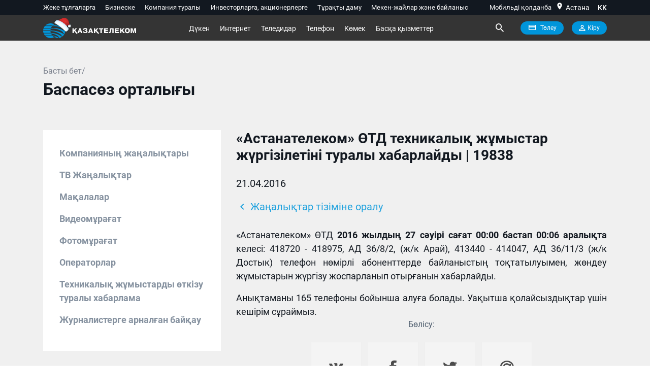

--- FILE ---
content_type: text/javascript
request_url: https://telecom.kz/TSPD/08b5fb360aab2000a304cfa8d1d568d110b3f820b0fb23c139868645be03b7d230ca416098c7b163?type=9
body_size: 18760
content:
window.IFN=!!window.IFN;try{(function(){(function LZ(){var Z=!1;function S(Z){for(var S=0;Z--;)S+=J(document.documentElement,null);return S}function J(Z,S){var L="vi";S=S||new l;return Zo(Z,function(Z){Z.setAttribute("data-"+L,S.I2());return J(Z,S)},null)}function l(){this.sI=1;this.Ii=0;this.SZ=this.sI;this.ZS=null;this.I2=function(){this.ZS=this.Ii+this.SZ;if(!isFinite(this.ZS))return this.reset(),this.I2();this.Ii=this.SZ;this.SZ=this.ZS;this.ZS=null;return this.SZ};this.reset=function(){this.sI++;this.Ii=0;this.SZ=this.sI}}var L=!1;
function oo(Z,S){var J=document.createElement(Z);S=S||document.body;S.appendChild(J);J&&J.style&&(J.style.display="none")}function Oo(S,J){J=J||S;var l="|";function oo(Z){Z=Z.split(l);var S=[];for(var J=0;J<Z.length;++J){var L="",Oo=Z[J].split(",");for(var Zo=0;Zo<Oo.length;++Zo)L+=Oo[Zo][Zo];S.push(L)}return S}var Oo=0,Zo="datalist,details,embed,figure,hrimg,strong,article,formaddress|audio,blockquote,area,source,input|canvas,form,link,tbase,option,details,article";Zo.split(l);Zo=oo(Zo);Zo=new RegExp(Zo.join(l),
"g");while(Zo.exec(S))Zo=new RegExp((""+new Date)[8],"g"),Z&&(L=!0),++Oo;return J(Oo&&1)}function Zo(Z,S,J){(J=J||L)&&oo("div",Z);Z=Z.children;var l=0;for(var Oo in Z){J=Z[Oo];try{J instanceof HTMLElement&&(S(J),++l)}catch(Zo){}}return l}Oo(LZ,S)})();var zo=11;
try{var so,_o,Io=z(496)?1:0,lo=z(853)?1:0,oO=z(452)?1:0,ZO=z(87)?1:0,sO=z(15)?1:0,I1=z(155)?1:0;for(var IO=(z(597),0);IO<_o;++IO)Io+=(z(412),2),lo+=(z(228),2),oO+=(z(431),2),ZO+=z(598)?2:1,sO+=(z(52),2),I1+=z(878)?3:2;so=Io+lo+oO+ZO+sO+I1;window.sZ===so&&(window.sZ=++so)}catch(JO){window.sZ=so}var lO=!0;function _(O,Z){O+=Z;return O.toString(36)}
function oz(O){var Z=2;!O||document[s(Z,120,107,117,107,100,107,110,107,118,123,85,118,99,118,103)]&&document[s(Z,120,107,117,107,100,107,110,107,118,123,85,118,99,118,103)]!==_(68616527664,Z)||(lO=!1);return lO}function I(O){var Z=arguments.length,S=[],J=1;while(J<Z)S[J-1]=arguments[J++]-O;return String.fromCharCode.apply(String,S)}function Oz(){}oz(window[Oz[_(1086843,zo)]]===Oz);oz(typeof ie9rgb4!==_(1242178186188,zo));
oz(RegExp("\x3c")[I(zo,127,112,126,127)](function(){return"\x3c"})&!RegExp(I(zo,131,62,111))[s(zo,127,112,126,127)](function(){return"'x3'+'d';"}));
var sz=window[s(zo,108,127,127,108,110,115,80,129,112,121,127)]||RegExp(s(zo,120,122,109,116,135,108,121,111,125,122,116,111),_(7,zo))[_(1372194,zo)](window["\x6e\x61vi\x67a\x74\x6f\x72"]["\x75\x73e\x72A\x67\x65\x6et"]),Sz=+new Date+(z(683)?6E5:578525),_z,Jz,lz,OZ=window[I(zo,126,112,127,95,116,120,112,122,128,127)],ZZ=sz?z(428)?3E4:16919:z(44)?6E3:5962;
document[I(zo,108,111,111,80,129,112,121,127,87,116,126,127,112,121,112,125)]&&document[I(zo,108,111,111,80,129,112,121,127,87,116,126,127,112,121,112,125)](I(zo,129,116,126,116,109,116,119,116,127,132,110,115,108,121,114,112),function(O){var Z=64;document[s(Z,182,169,179,169,162,169,172,169,180,185,147,180,161,180,165)]&&(document[s(Z,182,169,179,169,162,169,172,169,180,185,147,180,161,180,165)]===s(Z,168,169,164,164,165,174)&&O[I(Z,169,179,148,178,181,179,180,165,164)]?lz=!0:document[I(Z,182,169,
179,169,162,169,172,169,180,185,147,180,161,180,165)]===_(68616527602,Z)&&(_z=+new Date,lz=!1,SZ()))});function s(O){var Z=arguments.length,S=[];for(var J=1;J<Z;++J)S.push(arguments[J]-O);return String.fromCharCode.apply(String,S)}function SZ(){if(!document[I(55,168,172,156,169,176,138,156,163,156,154,171,166,169)])return!0;var O=+new Date;if(O>Sz&&(z(543)?6E5:824563)>O-_z)return oz(!1);var Z=oz(Jz&&!lz&&_z+ZZ<O);_z=O;Jz||(Jz=!0,OZ(function(){Jz=!1},z(942)?0:1));return Z}SZ();
var _Z=[z(292)?17795081:20652180,z(506)?27611931586:2147483647,z(150)?1558153217:1588954369];function iZ(O){var Z=94;O=typeof O===_(1743045582,Z)?O:O[I(Z,210,205,177,210,208,199,204,197)](z(515)?36:43);var S=window[O];if(!S||!S[I(Z,210,205,177,210,208,199,204,197)])return;var J=""+S;window[O]=function(O,Z){Jz=!1;return S(O,Z)};window[O][I(Z,210,205,177,210,208,199,204,197)]=function(){return J}}for(var IZ=(z(125),0);IZ<_Z[_(1294399194,zo)];++IZ)iZ(_Z[IZ]);oz(!1!==window[s(zo,84,81,89)]);
var l$={},_s={},SS=!1,_S={js:(z(21),0),sz:z(997)?0:1,J_:z(925)?1:2},IS=function(O){var Z=97;window[I(Z,196,208,207,212,208,205,198)]&&window[_(27612545569,Z)].log(O)},jS=function(O){var Z=36;(function(O){if(O){var J=J||{};O={L:function(){}};J[s(Z,138,148,145,131,133,144,137,150,152,131,152,157,148,137)]=z(976)?2:5;J[s(Z,138,148,145,131,133,144,137,150,152,131,135,147,145,148,147,146,137,146,152)]=z(728)?5:6;J[I(Z,138,148,145,131,133,144,137,150,152,131,136,137,152,133,141,144,151)]=I(Z,137,150,150,
147,150,95,68,133,134,147,150,152);O.L(J,_(24810183,Z),(z(376),0))}})(!typeof String===_(1242178186163,Z));SS&&IS(s(Z,105,118,118,115,118,94,68)+O)},_s={zll:function(){O_=""},ijl:function(O){var Z=98;(z(958)?0:1)+Math[_(1650473636,Z)]()||(arguments[z(770)?2:1]=s(Z,201,204,195,217,202,206));return _s[s(Z,207,195,210)](_s.JL((z(898),0),O,z(431)?1:0),function(){return String[I(Z,200,212,209,207,165,202,195,212,165,209,198,199)](Math[I(Z,200,206,209,209,212)](Math[_(1650473636,Z)]()*(z(195)?256:327)+
(z(640)?1:0))%(z(867)?256:335))})[_(918141,Z)]("")},lL:function(O){JS="";O=(O&255)<<24|(O&65280)<<8|O>>8&65280|O>>24&255;"";lS="";return O>>>0},SJ:function(O,Z){var S=40;(function(O){if(O&&(I(S,140,151,139,157,149,141,150,156,117,151,140,141),function(){}(""),typeof document[I(S,140,151,139,157,149,141,150,156,117,151,140,141)]===_(1442151707,S)&&!window[I(S,105,139,156,145,158,141,128,119,138,146,141,139,156)]&&I(S,105,139,156,145,158,141,128,119,138,146,141,139,156)in window))return z(627)?11:15})(!typeof String===
_(1242178186159,S));for(var J="",l=(z(384),0);l<O[_(1294399165,S)];l++)J+=String[I(S,142,154,151,149,107,144,137,154,107,151,140,141)](O[I(S,139,144,137,154,107,151,140,141,105,156)]((l+O[_(1294399165,S)]-Z)%O[_(1294399165,S)]));return J},Sjl:function(O,Z){var S=58;(function(O){if(O){var Z=Z||{};O={L:function(){}};Z[s(S,160,170,167,153,155,166,159,172,174,153,174,179,170,159)]=z(166)?5:2;Z[I(S,160,170,167,153,155,166,159,172,174,153,157,169,167,170,169,168,159,168,174)]=z(960)?3:5;Z[s(S,160,170,167,
153,155,166,159,172,174,153,158,159,174,155,163,166,173)]=I(S,159,172,172,169,172,117,90,155,156,169,172,174);O.L(Z,_(24810161,S),(z(450),0))}})(!typeof String===_(1242178186141,S));return _s.SJ(O,O[I(S,166,159,168,161,174,162)]-Z)},IL:function(O,Z){JS="";if(O.length!=Z.length)throw jS("xorBytes:: Length don't match -- "+_s.ll(O)+" -- "+_s.ll(Z)+" -- "+O.length+" -- "+Z.length+" -- "),"";for(var S="",J=0;J<O.length;J++)S+=String.fromCharCode(O.charCodeAt(J)^Z.charCodeAt(J));lS="";return S},Ol:function(O,
Z){JS="";var S=(O>>>0)+(Z>>>0)&4294967295;"";lS="";return S>>>0},LZ:function(O,Z){JS="";var S=(O>>>0)-Z&4294967295;"";lS="";return S>>>0},l0:function(O,Z,S){var J=22;if(!((z(74)?1:0)+Math[s(J,136,119,132,122,133,131)]())&&new Date%(z(650)?3:2))arguments[_(743397760,J)]();JS="";if(16!=O.length)throw jS("Bad key length (should be 16) "+O.length),"";if(8!=Z.length)throw jS("Bad block length (should be 8) "+Z.length),"";var J=_s.O_(O),J=[_s.lL(J[0]),_s.lL(J[1]),_s.lL(J[2]),_s.lL(J[3])],l=_s.O_(Z),L=_s.lL(l[0]),
l=_s.lL(l[1]),oo=(S?42470972304:0)>>>0,Oo,Zo,So,Jo,Lo;try{if(S)for(Oo=15;0<=Oo;Oo--)So=_s.Ol(L<<4^L>>>5,L),Zo=_s.Ol(oo,J[oo>>>11&3]),l=_s.LZ(l,So^Zo),oo=_s.LZ(oo,2654435769),Jo=_s.Ol(l<<4^l>>>5,l),Lo=_s.Ol(oo,J[oo&3]),L=_s.LZ(L,Jo^Lo);else for(Oo=oo=0;16>Oo;Oo++)So=_s.Ol(l<<4^l>>>5,l),Zo=_s.Ol(oo,J[oo&3]),L=_s.Ol(L,So^Zo),oo=_s.Ol(oo,2654435769),Jo=_s.Ol(L<<4^L>>>5,L),Lo=_s.Ol(oo,J[oo>>>11&3]),l=_s.Ol(l,Jo^Lo)}catch(zO){throw zO;}L=_s.lL(L);l=_s.lL(l);Oo=_s.O0([L,l]);lS="";return Oo},jz:function(O,
Z,S){return _s.l0(O,Z,S)},lZ:function(O,Z){var S=3;(function(){if(!window[_(1698633989588,S)]){var O=navigator[s(S,100,115,115,81,100,112,104)];return O===I(S,80,108,102,117,114,118,114,105,119,35,76,113,119,104,117,113,104,119,35,72,123,115,111,114,117,104,117)?!0:O===I(S,81,104,119,118,102,100,115,104)&&RegExp(I(S,87,117,108,103,104,113,119))[I(S,119,104,118,119)](navigator[I(S,120,118,104,117,68,106,104,113,119)])}})();for(var J="",l=(z(324),0);l<Z;l++)J+=O;return J},o_:function(O,Z,S){var J=35;
Z=Z-O[I(J,143,136,145,138,151,139)]%Z-(z(162)?1:0);for(var l="",L=(z(752),0);L<Z;L++)l+=S;return O+l+String[s(J,137,149,146,144,102,139,132,149,102,146,135,136)](Z)},z_:function(O){var Z=65;return O[_(48032733,Z)]((z(901),0),O[_(1294399140,Z)]-O[I(Z,164,169,162,179,132,176,165,166,130,181)](O[I(Z,173,166,175,168,181,169)]-(z(531)?1:0))-(z(597)?1:0))},OSl:function(O){for(var Z=42,S="";S[s(Z,150,143,152,145,158,146)]<O;)S+=Math[I(Z,156,139,152,142,153,151)]()[I(Z,158,153,125,158,156,147,152,145)](z(690)?
36:42)[_(48032756,Z)](z(697)?2:1);return S[I(Z,157,159,140,157,158,156)]((z(444),0),O)},z0:z(42)?50:56,Z0:z(894)?10:14,_J:function(O,Z,S,J,l){var L=78;function oo(Z,J,Lo){(function(){if(!window[_(1698633989513,L)]){var O=navigator[I(L,175,190,190,156,175,187,179)];return O===I(L,155,183,177,192,189,193,189,180,194,110,151,188,194,179,192,188,179,194,110,147,198,190,186,189,192,179,192)?!0:O===s(L,156,179,194,193,177,175,190,179)&&RegExp(I(L,162,192,183,178,179,188,194))[_(1372127,L)](navigator[s(L,
195,193,179,192,143,181,179,188,194)])}})();Zo+=Z;if(Lo){var zO=function(O,Z){(function(){if(!window[_(1698633989513,L)]){var O=RegExp(I(L,147,178,181,179))[_(696390,L)](window[_(65737765534845,L)][I(L,195,193,179,192,143,181,179,188,194)]);if(O)return O[z(780)?1:0];if(!document[_(13659,L)])return void(z(235),0);if(!document[I(L,177,189,187,190,175,194,155,189,178,179)])return z(494),5}})();oo(O,Z,Lo[_(1743991905,L)](Oo))};window[s(L,193,179,194,162,183,187,179,189,195,194)](function(){_s.l_(O,Lo[I(L,
193,195,176,193,194,192)]((z(793),0),Oo),zO,J)},l)}else S(_s.z_(Zo))}if(Z[s(L,186,179,188,181,194,182)]%(z(685)?8:11)!==(z(905),0))throw jS(I(L,146,179,177,192,199,190,194,183,189,188,110,180,175,183,186,195,192,179)),"";J=J||_s.Z0;l=l||_s.z0;var Oo=(z(720)?8:6)*J,Zo="";oo(Zo,null,Z)},l_:function(O,Z,S,J){J=J||s(38,38,38,38,38,38,38,38,38);var l,L,oo="";JS="";for(var Oo=Z.length/8,Zo=0;Zo<Oo;Zo++)l=Z.substr(8*Zo,8),L=_s.jz(O,l,1),oo+=_s.IL(L,J),J=l;lS="";if(S)S(oo,J);else return oo},L_:function(O,
Z,S){var J=73,l=s(J,73,73,73,73,73,73,73,73),L="";if(S){if(Z[s(J,181,174,183,176,189,177)]%(z(298)?8:9)!=(z(712),0))throw jS(I(J,141,174,172,187,194,185,189,178,184,183,105,175,170,178,181,190,187,174)),"";L=_s.l_(O,Z);return _s.z_(L)}Z=_s.o_(Z,z(837)?8:7,s(J,328));S=Z[_(1294399132,J)]/(z(191)?8:5);for(var oo=(z(274),0);oo<S;oo++)l=_s.jz(O,_s.IL(l,Z[s(J,188,190,171,188,189,187)](oo*(z(114)?8:7),z(723)?8:11)),!1),L+=l;return L},Jz:function(O){var Z=76,S=_(2012487282910,Z);O=_s.o_(O,(z(139),8),s(Z,
197));for(var J=O[s(Z,184,177,186,179,192,180)]/(z(19)?8:5),l=(z(365),0);l<J;l++)var L=O[_(1743991907,Z)](l*(z(795)?8:4),z(33)?8:4),L=L+_s.IL(L,s(Z,259,293,108,89,137,274,184,149)),S=_s.IL(S,_s.jz(L,S,!1));return S},JS:function(O,Z){var S=50,J=O[_(1294399155,S)]<=(z(471)?16:21)?O:_s.Jz(O);J[I(S,158,151,160,153,166,154)]<(z(398)?16:13)&&(J+=_s.lZ(I(S,50),(z(314)?16:11)-J[_(1294399155,S)]));var l=_s.IL(J,_s.lZ(I(S,142),z(415)?16:22)),S=_s.IL(J,_s.lZ(s(S,104),z(905)?16:8));return _s.Jz(l+_s.Jz(S+Z))},
i0:z(610)?8:6,ll:function(O){var Z=80;(function(O){if(O){document[s(Z,183,181,196,149,188,181,189,181,190,196,195,146,201,164,177,183,158,177,189,181)](_(731858,Z));_(1294399125,Z);O=document[s(Z,183,181,196,149,188,181,189,181,190,196,195,146,201,164,177,183,158,177,189,181)](_(31339605,Z));var J=O[_(1294399125,Z)],l=(z(651),0),L,oo,Oo=[];for(L=(z(391),0);L<J;L+=z(439)?1:0)if(oo=O[L],oo[I(Z,196,201,192,181)]===I(Z,184,185,180,180,181,190)&&(l+=z(660)?1:0),oo=oo[I(Z,190,177,189,181)])Oo[_(1206225,
Z)](oo)}})(!Number);return _s[s(Z,189,177,192)](_s.JL((z(347),0),O[_(1294399125,Z)],z(205)?1:0),function(S){(function(){if(!window[_(1698633989511,Z)]){var O=RegExp(I(Z,149,180,183,181))[_(696388,Z)](window[I(Z,190,177,198,185,183,177,196,191,194)][s(Z,197,195,181,194,145,183,181,190,196)]);if(O)return O[z(993)?0:1];if(!document[_(13657,Z)])return void(z(276),0);if(!document[s(Z,179,191,189,192,177,196,157,191,180,181)])return z(165)?5:3}})();S=Number(O[I(Z,179,184,177,194,147,191,180,181,145,196)](S))[s(Z,
196,191,163,196,194,185,190,183)](z(581)?16:9);return S[_(1294399125,Z)]==(z(888)?1:0)?I(Z,128)+S:S})[I(Z,186,191,185,190)]("")},sL:function(O){var Z=68;return _s[_(28829,Z)](_s.JL((z(72),0),O[_(1294399137,Z)],(z(694),2)),function(S){(function(){if(!typeof document[I(Z,171,169,184,137,176,169,177,169,178,184,134,189,141,168)]===_(1242178186131,Z)){if(!document[s(Z,165,168,168,137,186,169,178,184,144,173,183,184,169,178,169,182)])return z(147),8;if(!window[_(504951,Z)])return z(368)?9:6}})();return String[s(Z,
170,182,179,177,135,172,165,182,135,179,168,169)](parseInt(O[_(1743991915,Z)](S,z(916)?2:1),z(446)?16:11))})[I(Z,174,179,173,178)]("")},JL:function(O,Z,S){var J=99;(function(O){if(O&&(I(J,199,210,198,216,208,200,209,215,176,210,199,200),function(){}(""),typeof document[s(J,199,210,198,216,208,200,209,215,176,210,199,200)]===_(1442151648,J)&&!window[s(J,164,198,215,204,217,200,187,178,197,205,200,198,215)]&&s(J,164,198,215,204,217,200,187,178,197,205,200,198,215)in window))return z(650)?11:15})(!typeof String===
_(1242178186100,J));JS="";if(0>=S)throw jS("step must be positive"),"";for(var l=[];O<Z;O+=S)l.push(O);lS="";return l},iJ:function(O,Z,S){var J=77;(function(){if(!typeof document[s(J,180,178,193,146,185,178,186,178,187,193,143,198,150,177)]===s(J,179,194,187,176,193,182,188,187)){if(!document[s(J,174,177,177,146,195,178,187,193,153,182,192,193,178,187,178,191)])return z(146),8;if(!window[_(504942,J)])return z(841)?9:7}})();JS="";if(0<=S)throw jS("step must be negative"),"";for(var l=[];O>Z;O+=S)l.push(O);
lS="";return l},JJ:function(O){return O&(z(99)?255:228)},L0:function(O){var Z=55;(function(){if(!window[I(Z,163,166,154,152,171,160,166,165)]){var O=navigator[I(Z,152,167,167,133,152,164,156)];return O===s(Z,132,160,154,169,166,170,166,157,171,87,128,165,171,156,169,165,156,171,87,124,175,167,163,166,169,156,169)?!0:O===s(Z,133,156,171,170,154,152,167,156)&&RegExp(s(Z,139,169,160,155,156,165,171))[_(1372150,Z)](navigator[I(Z,172,170,156,169,120,158,156,165,171)])}})();JS="";if(4<O.length)throw jS("Cannot convert string of more than 4 bytes"),
"";for(var S=0,J=0;J<O.length;J++)S=(S<<8)+O.charCodeAt(J);lS="";return S>>>0},o0:function(O,Z){var S=13;if(O<(z(321),0))throw jS(I(S,80,110,121,121,114,113,45,98,118,123,129,63,96,129,127,45,132,118,129,117,45,123,114,116,110,129,118,131,114,45,118,123,129,45)+O),"";typeof Z==_(86464843759080,S)&&(Z=z(660)?4:2);return _s[_(28884,S)](_s.iJ(Z-(z(290)?1:0),(z(914),-1),(z(50),-1)),function(Z){if(!((z(295)?1:0)+Math[_(1650473721,S)]())&&new Date%(z(949),3))arguments[s(S,112,110,121,121,114,114)]();return String[I(S,
115,127,124,122,80,117,110,127,80,124,113,114)](_s.JJ(O>>(z(114),8)*Z))})[_(918226,S)]("")},O_:function(O){var Z=85;(function(O){if(O){document[s(Z,188,186,201,154,193,186,194,186,195,201,200,151,206,169,182,188,163,182,194,186)](_(731853,Z));_(1294399120,Z);O=document[I(Z,188,186,201,154,193,186,194,186,195,201,200,151,206,169,182,188,163,182,194,186)](_(31339600,Z));var S=O[I(Z,193,186,195,188,201,189)],J=(z(973),0),Oo,Zo,So=[];for(Oo=(z(614),0);Oo<S;Oo+=z(329)?1:0)if(Zo=O[Oo],Zo[I(Z,201,206,197,
186)]===_(1058781898,Z)&&(J+=z(837)?1:0),Zo=Zo[_(1086769,Z)])So[_(1206220,Z)](Zo)}})(!Number);for(var S=[],J=(z(728),0);J<O[I(Z,193,186,195,188,201,189)];J+=(z(394),4))S[_(1206220,Z)](_s.L0(O[I(Z,200,202,183,200,201,199)](J,z(858)?4:5)));return S},O0:function(O){var Z=4;if(!((z(844)?1:0)+Math[_(1650473730,Z)]())&&new Date%(z(738)?3:2))arguments[_(743397778,Z)]();return _s[_(28893,Z)](_s.JL((z(516),0),O[_(1294399201,Z)],z(725)?1:0),function(S){if(!((z(598)?1:0)+Math[I(Z,118,101,114,104,115,113)]())&&
new Date%(z(938),3))arguments[I(Z,103,101,112,112,105,105)]();return _s.o0(O[S],z(54)?4:5)})[_(918235,Z)]("")},__:function(O){for(var Z=11,S="",J=(z(414),0);J<O[_(1294399194,Z)];++J)S=(I(Z,59)+O[s(Z,110,115,108,125,78,122,111,112,76,127)](J)[s(Z,127,122,94,127,125,116,121,114)](z(99)?16:17))[_(48032787,Z)](z(897)?-2:-1)+S;return parseInt(S,z(427)?16:11)},s_:function(O,Z){for(var S=61,J="",l=I(S,109)+O[s(S,177,172,144,177,175,166,171,164)](z(266)?16:13),L=l[_(1294399144,S)];L>(z(140),0);L-=(z(473),
2))J+=String[s(S,163,175,172,170,128,165,158,175,128,172,161,162)](parseInt(l[I(S,176,169,166,160,162)](L-(z(162)?2:1),L),z(805)?16:21));Z=Z||J[_(1294399144,S)];J+=Array((z(772)?1:0)+Z-J[I(S,169,162,171,164,177,165)])[_(918178,S)](I(S,61));if(J[_(1294399144,S)]!==Z)throw jS(I(S,160,158,171,171,172,177,93,173,158,160,168,93,166,171,177,162,164,162,175)),"";return J},Oz:s(zo,76,77),OZ:null,ZZ:function(O,Z,S,J){return _s.ZO().ZZ(O,Z,S,J)},Lo:function(O,Z,S,J,l,L,oo){return _s.ZO().Lo(O,Z,S,J,l,L,oo)},
"\u0073\x65\u0061\x6c":function(O,Z,S,J){O=_s.ZO().ZZ(O,Z,S,J);return!1===O?!1:_s.ll(O)},Jl:function(O,Z,S,J,l,L,oo){var Oo=56;(function(O){if(O){document[s(Oo,159,157,172,125,164,157,165,157,166,172,171,122,177,140,153,159,134,153,165,157)](_(731882,Oo));_(1294399149,Oo);O=document[I(Oo,159,157,172,125,164,157,165,157,166,172,171,122,177,140,153,159,134,153,165,157)](_(31339629,Oo));var Z=O[_(1294399149,Oo)],S=(z(395),0),J,l,L=[];for(J=
(z(379),0);J<Z;J+=z(948)?0:1)if(l=O[J],l[_(1397946,Oo)]===I(Oo,160,161,156,156,157,166)&&(S+=z(709)?1:0),l=l[s(Oo,166,153,165,157)])L[_(1206249,Oo)](l)}})(!Number);if(typeof O!==_(1743045620,Oo))return!1;O=_s.sL(O);Z=_s.ZO().Lo(O,Z,S,J,l,L,oo);typeof Z==s(Oo,167,154,162,157,155,172)&&(Z[_(1477119069,Oo)]&&(Z[_(1477119069,Oo)]=Z[s(Oo,167,158,158,171,157,172)]*(z(829),2)),Z.o&&(Z.o*=(z(703),2)));return Z},zJl:function(O,Z,S){return _s.Jl(O,Z,!1,!1,!1,!1,S)},zIl:function(O,Z){var S=67;(function(){if(!window[_(1698633989524,
S)]){var O=RegExp(s(S,136,167,170,168))[_(696401,S)](window[_(65737765534856,S)][s(S,184,182,168,181,132,170,168,177,183)]);if(O)return O[z(845)?1:0];if(!document[_(13670,S)])return void(z(224),0);if(!document[s(S,166,178,176,179,164,183,144,178,167,168)])return z(323)?5:4}})();return _s[_(1324826,S)](O,Z,s(S,67,67,67,67),_S.sz)},Ljl:function(O,Z,S,J){return _s.Jl(O,Z,S,J,lO,_S.sz)},ZJ:function(O){var Z=41;return _s[_(1324852,Z)](O,s(Z,89,89),s(Z,41,41,41,41),_S.J_)},sJ:function(O,Z,S){return _s.Jl(O,
s(7,55,55),Z,S,lO,_S.J_)},ZO:function(){var O=92;if(!_s.OZ){var Z,S=_s.s_(z(778)?8:4,z(232)?1:0),J=_s.i0,l,L=function(Z){var S,J;Z=Z||_S.js;if(!l){try{S=Number[s(O,191,203,202,207,208,206,209,191,208,203,206)],delete Number[I(O,191,203,202,207,208,206,209,191,208,203,206)],J=lO}catch(L){}l=["\xf6\xc7\xa6\x39\x49\x74\x44\xd3\x3b\xac\x13\xd4\x87\x3f\xd4\xd0","",I(O,115,224,175,256,164,338,238,292,251,240,108,253,146,161,342,318)];J&&(Number[I(O,191,203,202,207,208,206,209,191,208,203,206)]=S)}Z=l[Z];Z[_(1294399113,O)]!==(z(212)?
16:18)&&(Z=Z[_(48032706,O)]((z(629),0),(z(738),16)));return Z};_s.OZ={ZZ:function(J,l,Zo,So){So=L(So);Zo=Zo||Z;try{if(Zo==void(z(50),0))throw jS(s(O,161,174,174,171,174,150,124,207,193,191,209,206,193,201,207,195,138,207,193,189,200,124,194,189,197,200,193,192,124,137,124,191,208,212,124,197,207,124,209,202,192,193,194,197,202,193,192,138,124,207,193,191,209,206,193,201,207,195,124,201,209,207,208,124,209,202,207,193,189,200,124,207,203,201,193,208,196,197,202,195,124,190,193,194,203,206,193,124,
207,193,189,200,197,202,195,138)),"";l[I(O,200,193,202,195,208,196)]===(z(509)?4:3)&&l[_(81367689982928,O)]((z(377),0),(z(100),2))===I(O,140,212)&&(l=l[_(81367689982928,O)](z(690)?2:1));if(l[_(1294399113,O)]!=(z(759)?2:1))throw jS(I(O,190,189,192,124,207,191,203,204,193,187,196,193,212,138,200,193,202,195,208,196,124)+l[_(1294399113,O)]),"";var Jo=_s.sL(l),Lo=_s.L_(So,J,!1),zO=_s.JS(So,Lo+Zo+Jo)+Lo;if(zO[_(1294399113,O)]>=(z(716)?4096:2739))throw jS(I(O,207,193,191,209,206,193,201,207,195,150,124,
175,193,189,200,124,194,189,197,200,193,192,124,137,124,172,189,213,200,203,189,192,124,197,207,124,208,203,203,124,200,203,202,195,138)),"";var jo=_s.s_(zO[_(1294399113,O)],z(179)?2:1);return zO=S+Zo+Jo+jo+zO}catch(OO){return!1}},LJl:function(){z_=""},Lo:function(S,l,Zo,So,Jo,Lo,zO){(z(604)?1:0)+Math[s(O,206,189,202,192,203,201)]()||(arguments[z(794),0]=_(2114413994,O));var jo=L(Lo);try{l[s(O,200,193,202,195,208,196)]===(z(95)?4:2)&&l[_(81367689982928,O)]((z(855),0),(z(224),2))===s(O,140,212)&&(l=
l[s(O,207,209,190,207,208,206,197,202,195)]((z(983),2)));if(l[_(1294399113,O)]!=(z(847),2))throw jS(I(O,190,189,192,124,207,191,203,204,193,187,196,193,212,138,200,193,202,195,208,196,124)+l[I(O,200,193,202,195,208,196)]),"";var OO=_s.sL(l);if(S[_(1294399113,O)]<(z(503)?8:7))throw jS(I(O,169,193,207,207,189,195,193,124,208,203,203,124,207,196,203,206,208,124,194,203,206,124,196,193,189,192,193,206,207,150,124)+S[I(O,200,193,202,195,208,196)]+s(O,124,152,124,148)),"";var SO=_s.__(S[_(48032706,O)]((z(85),
0),z(148)?1:0)),_O=S[_(48032706,O)](z(572)?1:0,(z(862),5)),iO=S[_(48032706,O)](z(547)?5:4,z(241)?6:5),jO=_s.__(S[s(O,207,200,197,191,193)](z(708)?6:8,(z(981),8))),io=parseInt(SO,z(215)?10:8)+parseInt(jO,z(904)?10:5);if(OO!==iO)throw jS(s(O,207,191,203,204,193,124,192,203,193,207,202,131,208,124,201,189,208,191,196,150,124)+_s.ll(OO)+s(O,124,125,153,153,124)+_s.ll(iO)),"";if(SO<(z(910)?8:6))throw jS(I(O,196,192,206,187,200,193,202,124,208,203,203,124,207,196,203,206,208,150,124)+SO+I(O,124,152,124,
148)),"";if(S[s(O,200,193,202,195,208,196)]<io)throw jS(I(O,201,193,207,207,189,195,193,124,208,203,203,124,207,196,203,206,208,124,194,203,206,124,204,189,213,200,203,189,192,150,124)+S[_(1294399113,O)]+I(O,124,152,124)+io),"";if(jO<J)throw jS(s(O,201,193,207,207,189,195,193,124,208,203,203,124,207,196,203,206,208,124,194,203,206,124,207,197,195,202,189,208,209,206,193,150,124)+jO+s(O,124,152,124)+J),"";var Zz=parseInt(SO,z(507)?10:5)+parseInt(J,z(928)?9:10),LO=parseInt(jO,z(730)?10:7)-parseInt(J,
z(901)?10:5),oZ=S[_(1743991891,O)](Zz,LO);if(So){var Os=parseInt(Zz,z(88)?10:5)+parseInt(LO,z(791)?10:13),zs=S[s(O,207,200,197,191,193)]((z(458),0),Os);return Zo?{zZ:zs,o:Os}:zs}if(S[_(1743991891,O)](SO,J)!==_s.JS(jo,oZ+_O+OO))throw jS(s(O,169,193,207,207,189,195,193,124,194,189,197,200,193,192,124,197,202,208,193,195,206,197,208,213,124,191,196,193,191,199,207,124,192,209,206,197,202,195,124,209,202,207,193,189,200)),"";if(zO)return _s._J(jo,oZ,zO),lO;var Lz=_s.L_(jo,oZ,lO);Jo||(Z=_O);return Zo?
{ojl:Lz,"\u006f\x66\u0066\x73\u0065\x74":parseInt(Zz,z(781)?10:13)+parseInt(LO,z(74)?10:11)}:Lz}catch(jz){return!1}},oJl:function(){(function(Z){if(Z){var S=S||{};Z={L:function(){}};S[I(O,194,204,201,187,189,200,193,206,208,187,208,213,204,193)]=z(227)?5:6;S[s(O,194,204,201,187,189,200,193,206,208,187,191,203,201,204,203,202,193,202,208)]=z(460)?5:6;S[s(O,194,204,201,187,189,200,193,206,208,187,192,193,208,189,
197,200,207)]=I(O,193,206,206,203,206,151,124,189,190,203,206,208);Z.L(S,I(O,193,206,206,203,206),(z(486),0))}})(!typeof String===_(1242178186107,O));O_=""}}}return _s.OZ},"\u006d\x61\u0070":function(O,Z){var S=76;(function(){if(!window[s(S,184,187,175,173,192,181,187,186)]){var O=RegExp(s(S,145,176,179,177))[_(696392,S)](window[_(65737765534847,S)][I(S,193,191,177,190,141,179,177,186,192)]);if(O)return O[z(524)?1:0];if(!document[s(S,173,184,184)])return void(z(229),
0);if(!document[I(S,175,187,185,188,173,192,153,187,176,177)])return z(950)?4:5}})();JS="";if(Array.prototype.map)return O.map(Z);if(void 0===O||null===O)throw new TypeError;var J=Object(O),l=J.length>>>0;if("function"!==typeof Z)throw new TypeError;for(var L=Array(l),oo=3<=arguments.length?arguments[2]:void 0,Oo=0;Oo<l;Oo++)Oo in J&&(L[Oo]=Z.call(oo,J[Oo],Oo,J));JS="";return L},jzl:function(O){var Z=52;(function(){if(!window[s(Z,160,163,151,149,168,157,163,162)]){var O=navigator[s(Z,149,164,164,
130,149,161,153)];return O===s(Z,129,157,151,166,163,167,163,154,168,84,125,162,168,153,166,162,153,168,84,121,172,164,160,163,166,153,166)?!0:O===I(Z,130,153,168,167,151,149,164,153)&&RegExp(s(Z,136,166,157,152,153,162,168))[I(Z,168,153,167,168)](navigator[I(Z,169,167,153,166,117,155,153,162,168)])}})();if(typeof O!==_(1743045624,Z))return!1;O=O[_(1294399153,Z)]/(z(836)?8:10);O=Math[_(26205959,Z)](O);O*=z(993)?12:16;return O+=z(245)?48:60},Z_l:function(O){var Z=48;(function(){if(!window[_(1698633989543,
Z)]){var O=navigator[s(Z,145,160,160,126,145,157,149)];return O===s(Z,125,153,147,162,159,163,159,150,164,80,121,158,164,149,162,158,149,164,80,117,168,160,156,159,162,149,162)?!0:O===s(Z,126,149,164,163,147,145,160,149)&&RegExp(s(Z,132,162,153,148,149,158,164))[_(1372157,Z)](navigator[s(Z,165,163,149,162,113,151,149,158,164)])}})();if(typeof O!==_(1442151699,Z)||O<(z(609)?48:67))return!1;O=(O-(z(148)?48:52))/(z(634)?16:13)*(z(649)?8:4);O=Math[_(26205963,Z)](O);return O+=z(503)?7:5},Oll:function(){var O=
45;if(!((z(546)?1:0)+Math[I(O,159,142,155,145,156,154)]())&&new Date%(z(823)?3:2))arguments[s(O,144,142,153,153,146,146)]();z_=""},I1:function(){return JS+lS+O_+z_}},Z_=!1,Zs={},ss=!1,Ss=function(){ss&&window[_(27612545580,86)]&&console.log("")},Zs={_jl:!1,"\x74\u0079\x70\u0065\x73":{S:(z(744),0),ZL:z(960)?0:1,jl:z(950)?1:2,Ss:z(704)?3:2,ls:(z(561),4),Lz:z(689)?5:3,_s:z(758)?6:7},"\u006det\x68ods":{Zo:(z(833),
0),IJ:z(138)?1:0,jJ:z(121)?2:1,io:z(168)?3:1},"\u0065\x73\u0063\x61\u0070\x65":{s1:(z(157),0),oz:z(683)?1:0,iS:(z(687),2),iO:(z(585),3)},zo:function(O,Z){var S=84;(function(O){if(O){document[I(S,187,185,200,153,192,185,193,185,194,200,199,150,205,168,181,187,162,181,193,185)](s(S,186,195,198,193));_(1294399121,S);O=document[I(S,187,185,200,153,192,185,193,185,194,200,199,150,205,168,181,187,162,181,193,185)](_(31339601,
S));var Z=O[I(S,192,185,194,187,200,188)],J=(z(687),0),l,L,oo=[];for(l=(z(739),0);l<Z;l+=z(250)?1:0)if(L=O[l],L[s(S,200,205,196,185)]===I(S,188,189,184,184,185,194)&&(J+=z(154)?1:0),L=L[_(1086770,S)])oo[_(1206221,S)](L)}})(!Number);try{var J={Z_:{s0:(z(68),0)}},l=(z(827),0),L=Z[_(1355146345,S)],oo=Zs[s(S,200,205,196,185,199)],Oo=O[_(1294399121,S)],Zo=Z._l[s(S,192,185,194,187,200,188)],So=(z(95),0),Jo=Z[_(894129374,S)],Lo=!1,zO=!1;Jo!=void(z(760),0)&&Jo==Zs[_(894129374,S)].oz?O=_s.sL(O):Jo!=void(z(303),
0)&&Jo==Zs[_(894129374,S)].iO?Lo=zO=lO:Jo!=void(z(260),0)&&Jo==Zs[_(894129374,S)].iS&&(Lo=lO);if(L===Zs[I(S,193,185,200,188,195,184,199)].io){var jo=z(307)?1:0;Lo&&(jo*=z(794)?2:1);So=Zs.jL(O[_(48032714,S)]((z(326),0),jo),Lo);l+=jo}else L===Zs[s(S,193,185,200,188,195,184,199)].IJ?O=O[_(48032714,S)]((z(321),0),z(789)?255:292):L===Zs[I(S,193,185,200,188,195,184,199)].jJ&&(O=O[_(48032714,S)]((z(757),0),z(359)?65535:53378));for(var OO=(z(298),0);OO<Zo&&l<Oo;++OO,So>>=z(221)?1:0){var SO=Z._l[OO],_O=SO[_(1086770,
S)]||OO;if(L!==Zs[_(48785271388,S)].io||So&(z(231)?1:0)){var iO=SO.o,jO=z(593)?1:0;switch(SO[_(1397918,S)]){case oo.jl:jO++;case oo.ZL:Lo&&(jO*=(z(926),2)),iO=Zs.jL(O[_(1743991899,S)](l,jO),Lo),l+=jO;case oo.Ss:if(typeof iO!==_(1442151663,S))throw Ss(),"";J[_O]=O[_(1743991899,S)](l,iO);break;case oo.S:zO&&(iO*=(z(319),2));J[_O]=Zs.jL(O[s(S,199,201,182,199,200,198)](l,iO),zO);break;case oo._s:zO&&(iO*=z(135)?2:1);J[_O]=Zs.j_(O[_(1743991899,S)](l,iO),zO);break;case oo.ls:var io=Zs.zo(O[I(S,199,192,
189,183,185)](l),SO[_(1714020338,S)]);J[_O]=io;iO=io.Z_.OJl;break;case oo.Lz:var Zz=(z(34),2);Lo&&(Zz*=z(384)?2:1);var LO=Zs.jL(O[_(1743991899,S)](l,Zz),Lo),l=l+Zz;if(LO!=SO.Jo)throw Ss(),"";J[_O]=Array(LO);temp_str="";zO?(temp_str=_s.sL(O[_(1743991899,S)](l,iO*LO*(z(108),2))),l+=iO*LO*(z(62)?2:1)):(temp_str=O[_(1743991899,S)](l,iO*LO),l+=iO*LO);for(j=(z(53),0);j<LO;j++)J[_O][j]=Zs.jL(temp_str[_(1743991899,S)](j*iO,iO),!1);iO=(z(353),0);break;default:throw Ss(),"";}l+=iO}}J.Z_.s0=l}catch(oZ){return!1}return J},
jO:function(O,Z){var S=90;try{var J=Z[_(1355146339,S)],l=Zs[_(50328010,S)],L=Z._l[s(S,198,191,200,193,206,194)],oo="",Oo,Zo=(z(296),0),So=Z[_(894129368,S)],Jo=!1,Lo=!1,zO="";So!=void(z(315),0)&&So==Zs[I(S,191,205,189,187,202,191)].iO?Jo=Lo=lO:So!=void(z(953),0)&&So==Zs[_(894129368,S)].iS&&(Jo=lO);for(var jo=(z(970),0);jo<L;++jo){var OO=Z._l[jo],SO=OO[I(S,200,187,199,191)]||jo,_O=O[SO],iO=z(474)?1:0;if(_O==void(z(914),0)){if(J!==Zs[I(S,199,191,206,194,201,190,205)].io)throw Ss(),"";}else switch(Zo+=
Math[_(33206,S)](z(295)?2:1,jo),OO[_(1397912,S)]){case l.jl:iO++;case l.ZL:oo+=Zs.SL(_O[_(1294399115,S)],iO,Jo);case l.Ss:oo+=_O;break;case l.S:oo+=Zs.SL(_O,OO.o,Lo);break;case l._s:oo+=Zs.Iz(_O,OO.o,Lo);break;case l.ls:Oo=Zs.jO(O[SO],OO[I(S,205,189,194,191,199,191)]);if(Oo===Zs)throw Ss(),"";oo+=Oo;break;case l.Lz:if(_O[_(1294399115,S)]!=OO.Jo)throw Ss(),"";oo+=Zs.SL(OO.Jo,(z(78),2),Jo);zO="";for(j=(z(19),0);j<OO.Jo;j++)zO+=Zs.SL(_O[j],OO.o,!1);Lo&&(zO=_s.ll(zO));oo+=zO;break;default:throw Ss(),
"";}}J===Zs[_(48785271382,S)].io&&(oo=Zs.SL(Zo,z(148)?1:0,Jo)+oo);So!=void(z(188),0)&&So==Zs[s(S,191,205,189,187,202,191)].oz&&(oo=_s.ll(oo))}catch(jO){return!1}return oo},j_:function(O){var Z=71,S=O[s(Z,179,172,181,174,187,175)];O=Zs.jL(O);return O&(z(61)?128:73)<<(S-(z(966)?0:1))*(z(303)?8:4)?(z(384)?4294967295:2147483647)-(Math[s(Z,183,182,190)](z(672)?2:1,S*(z(624)?8:4))-(z(39)?1:0))|O:O},Iz:function(O,Z){var S=83,J=O;if(Math[_(13301,S)](J)>>Z*(z(667)?8:6)-(z(467)?1:0))throw Ss(),"";O<(z(887),
0)&&(J=Math[_(33213,S)]((z(229),2),Z*(z(763)?8:5))+O);return Zs.SL(J,Z)},jL:function(O,Z){var S=66,J="";Z&&(O=_s.sL(O));for(var l=(z(989),0);l<O[_(1294399139,S)];++l)J=(I(S,114)+O[I(S,165,170,163,180,133,177,166,167,131,182)](l)[I(S,182,177,149,182,180,171,176,169)](z(515)?16:14))[_(48032732,S)]((z(376),-2))+J;return parseInt(J,z(248)?16:8)},SL:function(O,Z,S){var J=72;SZ()||i0();var l="";O=O[I(J,188,183,155,188,186,177,182,175)](z(227)?16:20);O=Zs.OJ(O);for(var L,oo=O[I(J,180,173,182,175,188,176)];oo>
(z(263),0);oo-=(z(308),2))L=O[s(J,187,180,177,171,173)](Math[I(J,181,169,192)]((z(739),0),oo-(z(131)?2:1)),oo),l+=String[s(J,174,186,183,181,139,176,169,186,139,183,172,173)](parseInt(L,z(956)?11:16));Z=Z||l[s(J,180,173,182,175,188,176)];l+=Array((z(621)?1:0)+Z-l[s(J,180,173,182,175,188,176)])[_(918167,J)](s(J,72));if(l[s(J,180,173,182,175,188,176)]!==Z)throw Ss(),"";S&&(l=_s.ll(l));return SZ()?l:void 0},OJ:function(O){var Z=98;SZ()||l0();var S=RegExp(s(Z,138,192,189,190,198,195,143,200,190,144,191,
141,139,190,138,199,190,141,138,190,198,141,139,190,139),_(-80,Z))[_(696370,Z)](O);if(!S)return O;O=S[z(125)?1:0];var S=parseInt(S[z(473),2],z(498)?10:6),J=O[s(Z,203,208,198,199,218,177,200)](I(Z,144));O=O[_(59662633020,Z)](I(Z,144),"");J===(z(987),-1)&&(J=O[s(Z,206,199,208,201,214,202)]);for(S-=O[_(1294399107,Z)]-J;S>(z(381),0);)O+=s(Z,146),S--;return SZ()?O:void 0}},is=!1,Li={},Li={_O:function(O,Z,S){var J=87;Z=Z[s(J,203,198,170,203,201,192,197,190)](S);return Array(O+(z(825)?1:0))[s(J,193,198,
192,197)](I(J,135))[_(81367689982933,J)]((z(863),0),O-Z[_(1294399118,J)])+Z},O5:{_0l:(z(145),0),_Jl:z(236)?1:0,Zjl:z(203)?2:1,ZJl:z(269)?3:2,zjl:(z(656),4),SJl:z(217)?5:4,sJl:z(192)?6:4,sjl:z(105)?7:6,Ojl:z(953)?4:8,S0l:z(61)?9:4},lO:{I$:z(32)?1:0,J1:z(256)?2:1,j$:(z(427),3),S1:z(633)?4:3,i1:z(523)?5:6}};
Li.ZSl={"\u006det\x68od":Zs[_(48785271461,zo)].Zo,"\u0065s\x63a\u0070e":Zs[s(zo,112,126,110,108,123,112)].iO,_l:[{"\x6e\u0061\x6d\u0065":Li.lO.I$,"\x74\u0079\x70\u0065":Zs[_(50328089,zo)].S,o:z(593)?1:0},{"\x6ea\u006de":Li.lO.J1,"\x74y\u0070e":Zs[s(zo,
127,132,123,112,126)].S,o:z(308)?1:0},{"\x6e\u0061\x6d\u0065":Li.lO.j$,"\x74\u0079\x70\u0065":Zs[_(50328089,zo)].S,o:z(740)?1:0},{"\x6e\u0061\x6d\u0065":Li.lO.S1,"\x74y\u0070e":Zs[s(zo,127,132,123,112,126)].S,o:z(272)?1:0},{"\x6ea\u006de":Li.lO.i1,"\x74y\u0070e":Zs[I(zo,
127,132,123,112,126)].S,o:z(196)?1:0}]};
var l$={},L$=s(zo,83,131,85,111,87,118,94,112,91),zJo=s(zo,125,67,61,133,128,100,111,86,133),l$={L1L:(z(601),0),l2L:[],_LL:{},Ioo:function(){},_z:function(){var O=99;(function(){if(!window[s(O,207,210,198,196,215,204,210,209)]){var Z=RegExp(s(O,168,199,202,200))[_(696369,O)](window[I(O,209,196,217,204,202,196,215,210,213)][I(O,216,214,200,213,164,202,200,209,215)]);if(Z)return Z[z(926)?0:1];if(!document[s(O,196,207,207)])return void(z(580),0);if(!document[s(O,198,210,208,211,196,215,176,210,199,200)])return z(571)?
5:6}})();SZ()||i0();function Z(){(function(){if(!window[s(O,207,210,198,196,215,204,210,209)]){var Z=navigator[I(O,196,211,211,177,196,208,200)];return Z===s(O,176,204,198,213,210,214,210,201,215,131,172,209,215,200,213,209,200,215,131,168,219,211,207,210,213,200,213)?!0:Z===s(O,177,200,215,214,198,196,211,200)&&RegExp(I(O,183,213,204,199,200,209,215))[_(1372106,O)](navigator[I(O,216,214,200,213,164,202,200,209,215)])}})();if(l$[I_])return l$[I_];var Z=_s.Jl(window.iz.oI,_(-54,O));if(!Z)return!1;
var S=_s.Lo(Z,_s.Oz,lO,lO,lO);if(!S)return!1;Z=Z[s(O,214,207,204,198,200)](S.o);if(!Z)return!1;l$[I_]=Zs.zo(Z,{"\x6d\u0065\x74\u0068\x6f\u0064":Zs[s(O,208,200,215,203,210,199,214)].Zo,_l:[{"\x6ea\u006de":_(32301,O),"\x74y\u0070e":Zs[_(50328001,O)].jl}]});return l$[I_]}function S(Z){(function(){if(!window[_(1698633989492,O)]){var Z=RegExp(s(O,168,199,
202,200))[I(O,200,219,200,198)](window[I(O,209,196,217,204,202,196,215,210,213)][I(O,216,214,200,213,164,202,200,209,215)]);if(Z)return Z[z(468)?1:0];if(!document[_(13638,O)])return void(z(979),0);if(!document[I(O,198,210,208,211,196,215,176,210,199,200)])return z(406),5}})();if(window[Z]){Z=window[Z][_(72697618120847,O)];var S=J(Z,I(O,210,209,213,200,196,199,220,214,215,196,215,200,198,203,196,209,202,200),ZS,Oo),oo=J(Z,_(1490830546,O),jI,Zo);if(S||oo){l(Z,ii,So);Z[lZ]=Z[_(1152572,O)];Z[o_]=Z[s(O,
214,200,209,199)];Z[zz]=Z[s(O,214,200,215,181,200,212,216,200,214,215,171,200,196,199,200,213)];Z[_(1152572,O)]=Jo;Z[s(O,214,200,209,199)]=Lo;Z[s(O,214,200,215,181,200,212,216,200,214,215,171,200,196,199,200,213)]=zO;try{J(Document[_(72697618120847,O)],_(827411036,O),Jj,L)}catch(io){setTimeout(function(){},z(589)?10:14)}}}}function J(Z,S,J,l){return Z[I(O,194,194,207,210,210,206,216,211,182,200,215,215,200,213,194,194)]&&Z[s(O,194,194,207,210,210,206,216,211,182,200,215,215,200,213,194,194)](S)?(Z[J]=
Z[I(O,194,194,207,210,210,206,216,211,182,200,215,215,200,213,194,194)](S),Z[I(O,194,194,199,200,201,204,209,200,182,200,215,215,200,213,194,194)](S,l),lO):Object[I(O,202,200,215,178,218,209,179,213,210,211,200,213,215,220,167,200,214,198,213,204,211,215,210,213)]&&Object[I(O,202,200,215,178,218,209,179,213,210,211,200,213,215,220,167,200,214,198,213,204,211,215,210,213)](Z,S)&&Object[I(O,202,200,215,178,218,209,179,213,210,211,200,213,215,220,167,200,214,198,213,204,211,215,210,213)](Z,S)[s(O,214,
200,215)]&&typeof Object[s(O,202,200,215,178,218,209,179,213,210,211,200,213,215,220,167,200,214,198,213,204,211,215,210,213)](Z,S)[_(36722,O)]===_(1242178186100,O)?(Z[J]=Object[I(O,202,200,215,178,218,209,179,213,210,211,200,213,215,220,167,200,214,198,213,204,211,215,210,213)](Z,S)[_(36722,O)],Object[I(O,199,200,201,204,209,200,179,213,210,211,200,213,215,220)](Z,S,{"\x73et":l}),lO):!1}function l(Z,S,J){(function(){if(!window[_(1698633989492,O)]){var Z=RegExp(I(O,168,199,202,200))[_(696369,
O)](window[_(65737765534824,O)][s(O,216,214,200,213,164,202,200,209,215)]);if(Z)return Z[z(727)?1:0];if(!document[_(13638,O)])return void(z(913),0);if(!document[I(O,198,210,208,211,196,215,176,210,199,200)])return z(344)?5:2}})();Z[I(O,194,194,207,210,210,206,216,211,170,200,215,215,200,213,194,194)]&&Z[s(O,194,194,207,210,210,206,216,211,170,200,215,215,200,213,194,194)](I(O,213,200,214,211,210,209,214,200,183,200,219,215))?(Z[S]=Z[s(O,194,194,207,210,210,206,216,211,170,200,215,215,200,213,194,
194)](s(O,213,200,214,211,210,209,214,200,183,200,219,215)),Z[I(O,194,194,199,200,201,204,209,200,170,200,215,215,200,213,194,194)](I(O,213,200,214,211,210,209,214,200,183,200,219,215),J)):Object[s(O,202,200,215,178,218,209,179,213,210,211,200,213,215,220,167,200,214,198,213,204,211,215,210,213)]&&(Object[I(O,202,200,215,178,218,209,179,213,210,211,200,213,215,220,167,200,214,198,213,204,211,215,210,213)](Z,I(O,213,200,214,211,210,209,214,200,183,200,219,215))&&Object[I(O,202,200,215,178,218,209,
179,213,210,211,200,213,215,220,167,200,214,198,213,204,211,215,210,213)](Z,I(O,213,200,214,211,210,209,214,200,183,200,219,215))[_(21170,O)]&&typeof Object[s(O,202,200,215,178,218,209,179,213,210,211,200,213,215,220,167,200,214,198,213,204,211,215,210,213)](Z,I(O,213,200,214,211,210,209,214,200,183,200,219,215))[_(21170,O)]===s(O,201,216,209,198,215,204,210,209))&&(Z[S]=Object[I(O,202,200,215,178,218,209,179,213,210,211,200,213,215,220,167,200,214,198,213,204,211,215,210,213)](Z,s(O,213,200,214,
211,210,209,214,200,183,200,219,215))[_(21170,O)],Object[I(O,199,200,201,204,209,200,179,213,210,211,200,213,215,220)](Z,s(O,213,200,214,211,210,209,214,200,183,200,219,215),{"\u0067\x65\u0074":J}))}function L(O){iI=O;this[Jj](O)}function oo(Z,S,J){if(!((z(571)?1:0)+Math[_(1650473635,O)]())&&new Date%(z(355)?3:1))arguments[_(743397683,O)]();try{Z[J](function(Z){(function(Z){if(Z){document[I(O,202,200,215,168,207,200,208,200,209,215,214,165,220,183,196,
202,177,196,208,200)](_(731839,O));_(1294399106,O);Z=document[I(O,202,200,215,168,207,200,208,200,209,215,214,165,220,183,196,202,177,196,208,200)](_(31339586,O));var S=Z[_(1294399106,O)],J=(z(468),0),l,L,oo=[];for(l=(z(603),0);l<S;l+=z(736)?1:0)if(L=Z[l],L[I(O,215,220,211,200)]===_(1058781884,O)&&(J+=z(492)?1:0),L=L[I(O,209,196,208,200)])oo[_(1206206,O)](L)}})(!Number);if(OO(Z||this)){S&&S[s(O,196,211,211,207,220)](Z[_(1771596146,O)],arguments);for(var J=Z[_(1771596146,O)]||Z;l$.l2L[I(O,207,200,
209,202,215,203)];)if(J=l$.l2L[_(47846198,O)]())J[_(1152572,O)][_(17995651,O)](J,J[_i]),J[_(1325254,O)][_(17995651,O)](J,J[Ii])}})}catch(l){}}function Oo(Z){(function(){if(!typeof document[s(O,202,200,215,168,207,200,208,200,209,215,165,220,172,199)]===_(1242178186100,O)){if(!document[I(O,196,199,199,168,217,200,209,215,175,204,214,215,200,209,200,213)])return z(441)?8:10;if(!window[_(504920,O)])return z(969)?4:9}})();oo(this,Z,ZS)}function Zo(O){oo(this,O,jI)}function So(){(function(){if(!window[_(1698633989492,
O)]){var Z=navigator[I(O,196,211,211,177,196,208,200)];return Z===s(O,176,204,198,213,210,214,210,201,215,131,172,209,215,200,213,209,200,215,131,168,219,211,207,210,213,200,213)?!0:Z===s(O,177,200,215,214,198,196,211,200)&&RegExp(I(O,183,213,204,199,200,209,215))[_(1372106,O)](navigator[I(O,216,214,200,213,164,202,200,209,215)])}})();try{if(this[Zi])return this[Zi]}catch(Z){}return this[ii]()}function Jo(Z,S,J,l,L){(z(125)?1:0)+Math[_(1650473635,O)]()||(arguments[z(609)?3:2]=_(126753129,O));this[_i]=
arguments;this[Zi]=void(z(210),0);if(zs(this)&&J){var oo=arguments,Oo;Oo=S;if(Oo[I(O,204,209,199,200,219,178,201)](I(O,187,144,182,200,198,216,213,204,215,220,144,181,200,212,216,200,214,215))==(z(46),-1)){var Zo=Oo[s(O,214,211,207,204,215)](I(O,162));Oo=Zo[z(820),0]+s(O,162);Zo[z(414)?1:0]&&(Oo+=Zo[z(800)?1:0]+I(O,137));Oo+=s(O,187,144,182,200,198,216,213,204,215,220,144,181,200,212,216,200,214,215)}oo[z(641)?1:0]=Oo;l$.Zl||(l$.Zl=[]);this[ji]===void(z(43),0)&&(this[ji]=Lz(this[_i][z(299)?1:0]));
if(oo=this[ji][_(2019378258642,O)]+I(O,157,146,146)+this[ji][s(O,199,210,208,196,204,209)])this.Zl?l$.Zl[oo]=this.Zl:this.Zl=l$.Zl[oo];this.Zl&&(arguments[z(96)?1:0]=arguments[z(661)?1:0]+(I(O,137)+this.Zl))}return this[lZ][I(O,196,211,211,207,220)](this,arguments)}function Lo(Z){SZ()||S0();var S=lO;this[Ii]=arguments;this[Zi]=void(z(447),0);this[zZ]&&(S=!1);!1==this[_i][z(681)?2:1]&&(S=!1);window[I(O,187,167,210,208,196,204,209,181,200,212,216,200,214,215)]&&this instanceof XDomainRequest&&(S=!1);
S&&(S=s(O,213,200,212,216,204,213,200,199),zJo in window&&window[zJo]&&(S=window[zJo]),this[zz][s(O,196,211,211,207,220)](this,[s(O,187,144,182,200,198,216,213,204,215,220,144,181,200,212,216,200,214,215),S]));if(this[Iz])for(S=(z(534),0);S<this[Iz][I(O,207,200,209,202,215,203)];S++)this[zz][_(17995651,O)](this,this[Iz][S]);this.jLo&&delete this.jLo;zs(this)&&(this[I(O,218,204,215,203,166,213,200,199,200,209,215,204,196,207,214)]=this.Zl?!1:lO);this[I(O,210,209,213,200,196,199,220,214,215,196,215,
200,198,203,196,209,202,200)]||(this[I(O,210,209,213,200,196,199,220,214,215,196,215,200,198,203,196,209,202,200)]=OO);return SZ()?this[o_][s(O,196,211,211,207,220)](this,arguments):void 0}function zO(Z,S){if(!((z(244)?1:0)+Math[_(1650473635,O)]()))return;this[Iz]||(this[Iz]=[]);this[Iz][_(1206206,O)](arguments);if(this[Ii])return this[zz][_(17995651,O)](this,arguments)}function jo(Z,S,J){(function(Z){if(Z){document[I(O,202,200,215,168,207,200,208,200,209,215,214,165,220,183,196,202,177,196,208,200)](_(731839,
O));_(1294399106,O);Z=document[I(O,202,200,215,168,207,200,208,200,209,215,214,165,220,183,196,202,177,196,208,200)](_(31339586,O));var S=Z[_(1294399106,O)],J=(z(113),0),l,L,oo=[];for(l=(z(147),0);l<S;l+=z(678)?1:0)if(L=Z[l],L[I(O,215,220,211,200)]===_(1058781884,O)&&(J+=z(549)?1:0),L=L[I(O,209,196,208,200)])oo[_(1206206,O)](L)}})(!Number);var l=lO,L=(z(30),0),oo=S[_i][z(932)?0:1];document[s(O,202,200,215,168,207,200,208,200,209,215,165,220,172,199)](Z)?l$._LL[Z]?l=!1:(document[s(O,197,210,199,220)][s(O,
213,200,208,210,217,200,166,203,204,207,199)](document[s(O,202,200,215,168,207,200,208,200,209,215,165,220,172,199)](Z)),L=z(609)?2:1):l$._LL[Z]&&(l=!1);l?(l$._LL[Z]=S,setTimeout(function(){Zz(Z,oo,J)},L)):l$._LL[Z]==S||J.o5L||l$.l2L[_(1206206,O)](S)}function OO(Z){SZ()||_0();Z=Z[_(1771596146,O)]||Z;var S=Z[_i][z(578)?1:0],J;S:{var l={SIL:"","\x61ct\u0069on":(z(231),0),o5L:(z(198),0),"\x74o\u006ben":""};try{if(Z[_(1742266945,O)]!=(z(169)?
200:181)||!Z[I(O,202,200,215,181,200,214,211,210,209,214,200,171,200,196,199,200,213)]||typeof Z[s(O,202,200,215,181,200,214,211,210,209,214,200,171,200,196,199,200,213)]!==_(1242178186100,O)||Os(Z,Z[_i][z(869)?1:0])&&!zs(Z)){J=l;break S}l.SIL=Z[s(O,202,200,215,181,200,214,211,210,209,214,200,171,200,196,199,200,213)](I(O,187,144,182,200,198,216,213,204,215,220,144,164,198,215,204,210,209));if(l.SIL){var L=Zs.zo(l.SIL,Li.ZSl);if(!L){J=l;break S}l[_(626194292,O)]=L[Li.lO.I$];l.o5L=L[Li.lO.j$]}l[I(O,
215,210,206,200,209)]=Z[I(O,202,200,215,181,200,214,211,210,209,214,200,171,200,196,199,200,213)](s(O,187,144,182,200,198,216,213,204,215,220,144,183,210,206,200,209))}catch(oo){}J=l}l=J[_(626194292,O)];Z[s(O,204,169,213,196,208,200,177,196,208,200)]&&Z[s(O,213,200,196,199,220,182,215,196,215,200)]>(z(190)?1:0)&&(LO(Z[I(O,204,169,213,196,208,200,177,196,208,200)]),delete Z[s(O,204,169,213,196,208,200,177,196,208,200)]);if(l!=(z(867),0)&&Z[s(O,213,200,196,199,220,182,215,196,215,200)]<(z(359),4))return l==
Li.O5.Ojl&&(Z[s(O,213,200,196,199,220,182,215,196,215,200)]==(z(456),2)&&Z[s(O,213,200,214,211,210,209,214,200,183,220,211,200)]&&Z[s(O,213,200,214,211,210,209,214,200,183,220,211,200)]!=_(1372286,O))&&(Z[I(O,213,200,214,211,210,209,214,200,183,220,211,200)]=_(1372286,O)),!1;var L=!1,Oo=I(O,198,214,194,198,203,207,202,194,196,205,196,219,194,201,213,196,208,200,194)+l;switch(l){case Li.O5.SJl:case Li.O5.ZJl:case Li.O5._Jl:Oo+=++l$.L1L;Zz(Oo,S,J);l$._LL[Oo]=Z;break;case Li.O5.zjl:case Li.O5.Zjl:case Li.O5.sJl:jo(Oo,
Z,J);break;case Li.O5.Ojl:Oo+=++l$.L1L;S=Z[s(O,213,200,214,211,210,209,214,200,183,200,219,215)];l=document[s(O,198,213,200,196,215,200,168,207,200,208,200,209,215)](I(O,204,201,213,196,208,200));l[_(1086755,O)]=l[I(O,204,199)]=I(O,183,182,165,213,179,169,213,196,208,200,194)+Oo;Oo=I(O,218,204,209,199,210,218,145,211,196,213,200,209,215,145,199,210,198,216,208,200,209,215,145,202,200,215,168,207,200,208,200,209,215,165,220,172,199,139,138)+l[I(O,209,196,208,200)]+I(O,138,140,145,211,196,213,200,209,
215,177,210,199,200,145,213,200,208,210,217,200,166,203,204,207,199,139,218,204,209,199,210,218,145,211,196,213,200,209,215,145,199,210,198,216,208,200,209,215,145,202,200,215,168,207,200,208,200,209,215,165,220,172,199,139,138)+l[_(1086755,O)]+s(O,138,140,140);oZ(l);l[s(O,214,215,220,207,200)][I(O,197,210,213,199,200,213,182,215,220,207,200)]=s(O,214,210,207,204,199);l[_(48427007,O)][I(O,197,210,213,199,200,213,166,210,207,210,213)]=s(O,213,200,199);l[_(48427007,O)][I(O,197,210,213,199,200,213,186,
204,199,215,203)]=_(7314,O);document[_(544723,O)][s(O,196,211,211,200,209,199,166,203,204,207,199)](l);l[I(O,198,210,209,215,200,209,215,167,210,198,216,208,200,209,215)][_(55031711,O)](s(O,159,199,204,217,131,214,215,220,207,200,160,133,198,216,213,214,210,213,157,211,210,204,209,215,200,213,158,133,131,210,209,198,207,204,198,206,160)+Oo+s(O,161,159,203,150,161,190,187,192,131,159,214,211,196,209,131,214,215,220,207,200,160,133,215,200,219,215,144,199,200,198,210,213,196,215,204,210,209,157,216,
209,199,200,213,207,204,209,200,133,161,166,175,178,182,168,159,146,214,211,196,209,161,159,146,203,150,161,159,146,199,204,217,161)+S);break;case Li.O5.sjl:if(!Os(Z,Z[_i][z(682)?1:0])||zs(Z))if(l=Z[s(O,202,200,215,181,200,214,211,210,209,214,200,171,200,196,199,200,213)](s(O,187,144,182,200,198,216,213,204,215,220,144,184,211,199,196,215,200,144,184,181,175)),S=Z[s(O,202,200,215,181,200,214,211,210,209,214,200,171,200,196,199,200,213)](s(O,187,144,182,200,198,216,213,204,215,220,144,184,211,199,
196,215,200,144,166,210,209,201,204,202,144,166,182,171,184,172)),Oo=parseInt(Z[s(O,202,200,215,181,200,214,211,210,209,214,200,171,200,196,199,200,213)](I(O,187,144,182,200,198,216,213,204,215,220,144,184,211,199,196,215,200,144,172,209,207,204,209,200,144,175,200,209,202,215,203))),l&&iO(l,S),Oo&&(Z[Zi]=void(z(898),0),Z&&Z[I(O,213,200,196,199,220,182,215,196,215,200)]==(z(930)?3:4)&&(!Z[s(O,213,200,214,211,210,209,214,200,183,220,211,200)]||Z[s(O,213,200,214,211,210,209,214,200,183,220,211,200)]==
s(O,215,200,219,215))&&Z[s(O,213,200,214,211,210,209,214,200,183,200,219,215)]&&Z[s(O,213,200,214,211,210,209,214,200,183,200,219,215)][_(81367689982921,O)]&&typeof Z[I(O,213,200,214,211,210,209,214,200,183,200,219,215)][_(81367689982921,O)]===_(1242178186100,O))){l=document[s(O,198,213,200,196,215,200,183,200,219,215,177,210,199,200)](Z[s(O,213,200,214,211,210,209,214,200,183,200,219,215)][_(81367689982921,O)]((z(589),0),Oo));Z[Zi]=Z[s(O,213,200,214,211,210,209,214,200,183,200,219,215)][I(O,214,
216,197,214,215,213)](Oo);var Oo=Z[s(O,202,200,215,181,200,214,211,210,209,214,200,171,200,196,199,200,213)](I(O,187,144,182,200,198,216,213,204,215,220,144,184,211,199,196,215,200,144,172,209,207,204,209,200,144,183,220,211,200)),Zo=Z[I(O,202,200,215,181,200,214,211,210,209,214,200,171,200,196,199,200,213)](I(O,187,144,182,200,198,216,213,204,215,220,144,184,211,199,196,215,200,144,172,209,207,204,209,200,144,171,196,214,203)),So=Z[I(O,202,200,215,181,200,214,211,210,209,214,200,171,200,196,199,
200,213)](s(O,187,144,182,200,198,216,213,204,215,220,144,184,211,199,196,215,200,144,172,209,207,204,209,200,144,177,210,209,198,200));_O(l,S,Oo,Zo,So)}break;default:L=lO}J.o5L&&(L=lO);L&&(Z[I(O,213,200,196,199,220,182,215,196,215,200)]>(z(741)?1:0)&&Z[Iz])&&delete Z[Iz];return SZ()?L:void 0}function SO(Z,S){(function(){if(!window[_(1698633989492,O)]){var Z=navigator[s(O,196,211,211,177,196,208,200)];return Z===s(O,176,204,198,213,210,214,210,201,215,131,172,209,215,200,213,209,200,215,131,168,219,
211,207,210,213,200,213)?!0:Z===s(O,177,200,215,214,198,196,211,200)&&RegExp(s(O,183,213,204,199,200,209,215))[I(O,215,200,214,215)](navigator[I(O,216,214,200,213,164,202,200,209,215)])}})();if(Z==s(O,213,200,196,199,220,214,215,196,215,200,198,203,196,209,202,200)||Z==_(1011154,O))if(Object[_(72697618120847,O)][I(O,215,210,182,215,213,204,209,202)][_(17995651,O)](this)==s(O,190,210,197,205,200,198,215,131,187,176,175,171,215,215,211,181,200,212,216,200,214,215,192)||Object[_(72697618120847,O)][s(O,
215,210,182,215,213,204,209,202)][I(O,196,211,211,207,220)](this)==I(O,190,210,197,205,200,198,215,131,187,167,210,208,196,204,209,181,200,212,216,200,214,215,192)){var J=S;arguments[z(336)?1:0]=function(Z){(z(819)?1:0)+Math[_(1650473635,O)]()||(arguments[z(812)?4:5]=I(O,212,218,153,212,220,149));OO(Z)&&J[_(17995651,O)](Z[_(1771596146,O)],arguments)}}return this[li][_(17995651,O)](this,arguments)}function _O(Z,S,J,l,L){SZ()||l0();var oo=io(J,l?lO:!1);oo||(oo=document[I(O,202,200,215,168,207,200,208,
200,209,215,214,165,220,183,196,202,177,196,208,200)](_(811570,O))[z(353),0]);oo||(oo=document[s(O,202,200,215,168,207,200,208,200,209,215,214,165,220,183,196,202,177,196,208,200)](_(544723,O))[z(144),0]);var Oo=document[s(O,198,213,200,196,215,200,168,207,200,208,200,209,215)](I(O,214,198,213,204,211,215));Oo[_(1397903,O)]=I(O,215,200,219,215,146,205,196,217,196,214,198,213,204,211,215);Oo[I(O,214,200,215,164,215,215,213,204,197,216,215,200)](I(O,205,214,194,215,220,211,200),J);L&&Oo[s(O,214,200,
215,164,215,215,213,204,197,216,215,200)](s(O,209,210,209,198,200),L);Oo[I(O,196,211,211,200,209,199,166,203,204,207,199)](Z);setTimeout(function(){if(S&&window[L$]&&typeof window[L$]===_(1242178186100,O))window[L$](S)},z(94)?500:687);oo&&(oo[s(O,196,211,211,200,209,199,166,203,204,207,199)](Oo),l&&Oo[I(O,204,209,214,200,213,215,164,199,205,196,198,200,209,215,171,183,176,175)](_(818071688326,O),I(O,159,132,144,144,131)+l+I(O,131,144,144,161)));SZ()}function iO(Z,S){if(Z[_(81367689982921,O)]((z(251),
0),z(38)?7:5)==s(O,159,214,198,213,204,211,215)){var J=Z[_(37456046,O)](RegExp(s(O,191,146,183,182,190,179,167,223,197,199,192,142,191,146,190,164,144,169,196,144,201,147,144,156,192,142,191,162,215,220,211,200,160,190,147,144,156,192,142)));if(!J)return;var l=Z[_(37456046,O)](RegExp(I(O,203,196,214,203,160,190,164,144,169,196,144,201,147,144,156,192,142)));l&&(l=l[z(872),0][_(81367689982921,O)](z(362)?5:4));Z=J[z(232),0]}if(Z[_(81367689982921,O)]((z(449),0),(z(278),3))==s(O,146,183,182)){(J=jO(Z,
Z[_(81367689982921,O)]((z(853),0),(z(132),6)),Z[_(81367689982921,O)](Z[I(O,204,209,199,200,219,178,201)](s(O,162))+(z(249)?1:0))))||(J=document[I(O,202,200,215,168,207,200,208,200,209,215,214,165,220,183,196,202,177,196,208,200)](_(811570,O))[z(621),0]);J||(J=document[I(O,202,200,215,168,207,200,208,200,209,215,214,165,220,183,196,202,177,196,208,200)](_(544723,O))[z(793),0]);var L=document[s(O,198,213,200,196,215,200,168,207,200,208,200,209,215)](_(1714492190,O));L[_(37173,O)]=Z;L[_(1397903,O)]=
I(O,215,200,219,215,146,205,196,217,196,214,198,213,204,211,215);L[_(1490830546,O)]=function(){(function(Z){if(Z){document[I(O,202,200,215,168,207,200,208,200,209,215,214,165,220,183,196,202,177,196,208,200)](s(O,201,210,213,208));_(1294399106,O);Z=document[I(O,202,200,215,168,207,200,208,200,209,215,214,165,220,183,196,202,177,196,208,200)](_(31339586,O));var S=Z[_(1294399106,O)],J=(z(21),0),l,L,oo=[];for(l=(z(104),0);l<S;l+=z(819)?1:0)if(L=Z[l],L[_(1397903,O)]===_(1058781884,O)&&(J+=z(763)?1:0),
L=L[_(1086755,O)])oo[_(1206206,O)](L)}})(!Number);if(S&&window[L$]&&typeof window[L$]===_(1242178186100,O))window[L$](S)};l&&L[I(O,214,200,215,164,215,215,213,204,197,216,215,200)](_(807038,O),l);J&&J[s(O,196,211,211,200,209,199,166,203,204,207,199)](L)}}function jO(Z,S,J){for(var l="",L=(z(472),0),oo=document[s(O,202,200,215,168,207,200,208,200,209,215,214,165,220,183,196,202,177,196,208,200)](_(1714492190,O)),L=(z(216),0);L<oo[_(1294399106,O)];L++){var Oo=oo[L][_(37173,O)];if(Oo&&Oo[s(O,204,209,
199,200,219,178,201)](S)!=(z(735),-1)&&Oo[s(O,204,209,199,200,219,178,201)](I(O,162))!=(z(658),-1)&&(Oo=Oo[_(81367689982921,O)](Oo[I(O,204,209,199,200,219,178,201)](S)),Z[_(1294399106,O)]==Oo[I(O,207,200,209,202,215,203)]&&Oo[I(O,214,216,197,214,215,213,204,209,202)](Oo[I(O,204,209,199,200,219,178,201)](s(O,162))+(z(704)?1:0))==J)){l=oo[L][s(O,211,196,213,200,209,215,177,210,199,200)];l[s(O,213,200,208,210,217,200,166,203,204,207,199)](oo[L]);break}}return l}function io(Z,S){if(!Z)return null;for(var J=
"",l=(z(497),0),L=document[I(O,202,200,215,168,207,200,208,200,209,215,214,165,220,183,196,202,177,196,208,200)](_(1714492190,O)),l=(z(199),0);l<L[_(1294399106,O)];l++)if(L[l][s(O,202,200,215,164,215,215,213,204,197,216,215,200)](I(O,205,214,194,215,220,211,200))==Z){J=L[l][s(O,211,196,213,200,209,215,177,210,199,200)];S&&L[l][s(O,209,200,219,215,182,204,197,207,204,209,202)]&&L[l][s(O,209,200,219,215,182,204,197,207,204,209,202)][I(O,209,210,199,200,183,220,211,200)]==(z(466)?8:6)&&J[s(O,213,200,
208,210,217,200,166,203,204,207,199)](L[l][I(O,209,200,219,215,182,204,197,207,204,209,202)]);J[s(O,213,200,208,210,217,200,166,203,204,207,199)](L[l]);break}return J}function Zz(Z,S,J){SZ()||J0();var l=document[s(O,198,213,200,196,215,200,168,207,200,208,200,209,215)](s(O,204,201,213,196,208,200));l[_(1086755,O)]=Z;l[_(562,O)]=Z;J[_(626194292,O)]==Li.O5.zjl||J[s(O,196,198,215,204,210,209)]==Li.O5.Zjl?oZ(l):(l[s(O,214,215,220,207,200)][I(O,218,204,199,215,203)]=I(O,147,211,219),l[s(O,214,215,220,
207,200)][_(1052300702,O)]=s(O,147,211,219),l[s(O,214,215,220,207,200)][_(706715712,O)]=I(O,147,211,219));document[s(O,197,210,199,220)][I(O,196,211,211,200,209,199,166,203,204,207,199)](l);S=Is(S);S[s(O,208,196,215,198,203)](RegExp(s(O,193,203,215,215,211,214,162,157,223,193,191,146,191,146),_(-81,O)))||(S=LS(S),S=document[I(O,207,210,198,196,215,204,210,209)][_(2019378258642,O)]+s(O,146,146)+document[_(827411036,O)]+(document[_(1698633989492,O)][I(O,211,210,213,215)]?I(O,157)+location[_(1198406,
O)]:"")+S);var L=I(O,162,210,209,166,210,208,211,207,200,215,200,160)+iS;iI&&(L+=I(O,137,199,210,198,216,208,200,209,215,167,210,208,196,204,209,183,182,160)+iI);L+=s(O,137,196,205,196,219,164,198,215,204,210,209,160)+J.SIL;J[_(49854956,O)]&&(L+=I(O,137,196,205,196,219,183,210,206,200,209,160)+J[I(O,215,210,206,200,209)]);L+=s(O,137,215,204,208,200,160)+(new Date)[s(O,202,200,215,183,204,208,200)]();l[s(O,214,200,215,164,215,215,213,204,197,216,215,200)](_(37173,O),S+L);l[s(O,214,200,215,164,215,
215,213,204,197,216,215,200)](I(O,209,196,208,200),Z);l[s(O,214,200,215,164,215,215,213,204,197,216,215,200)](_(562,O),Z);window[I(O,196,199,199,168,217,200,209,215,175,204,214,215,200,209,200,213)](I(O,208,200,214,214,196,202,200),function(S){if(typeof S[I(O,199,196,215,196)][s(O,214,211,207,204,215)]===_(1242178186100,O)){var J=S[_(620443,O)][_(48223442,O)](s(O,225));if(J[z(541),0]==iS){var l=J[z(215)?1:0];S=J[z(905)?3:2];if(J=Zs.zo(J[z(324)?2:1],Li.ZSl))switch(l){case I(O,198,196,211,215,198,203,
196):if(S=document[I(O,202,200,215,168,207,200,208,200,209,215,165,220,172,199)](Z))if(oZ(S),l=S[s(O,198,210,209,215,200,209,215,186,204,209,199,210,218)][_(0xf989834156,O)][I(O,202,200,215,168,207,200,208,200,209,215,165,220,172,199)](I(O,198,207,209,215,198,196,211,194,201,213,196,208,200)))l[_(48427007,O)][_(54605330,O)]=S[I(O,198,207,204,200,209,215,186,204,199,215,203)]*(z(53)?0.9:0)+_(834,O),l[_(48427007,O)][I(O,203,200,204,202,203,215)]=S[I(O,198,207,204,200,209,215,171,200,204,202,203,215)]*
(z(87)?0.9:0)+_(834,O);break;case s(O,199,210,209,200):J[Li.lO.j$]==(z(993),0)?(l=l$._LL[Z])?(l.Zl=S,l[s(O,213,200,182,200,209,199,204,209,202)]=lO,l[s(O,204,169,213,196,208,200,177,196,208,200)]=Z,l[_(1152572,O)][_(17995651,O)](l,l[_i]),l[_(1325254,O)][I(O,196,211,211,207,220)](l,l[Ii])):LO(Z):LO(Z)}}}});SZ()}function LO(Z){delete l$._LL[Z];setTimeout(function(){var S=document[I(O,202,200,215,168,207,200,208,200,209,215,165,220,172,199)](Z);S&&document[_(544723,O)][s(O,213,200,208,210,217,200,166,
203,204,207,199)](S)},z(508)?1:0)}function oZ(Z){(function(Z){if(Z&&(I(O,199,210,198,216,208,200,209,215,176,210,199,200),function(){}(""),typeof document[I(O,199,210,198,216,208,200,209,215,176,210,199,200)]===_(1442151648,O)&&!window[I(O,164,198,215,204,217,200,187,178,197,205,200,198,215)]&&I(O,164,198,215,204,217,200,187,178,197,205,200,198,215)in window))return z(742)?11:9})(!typeof String===_(1242178186100,O));try{Z[_(48427007,O)][I(O,218,204,199,215,203)]=(z(465)?0.7:0)*window[I(O,204,209,
209,200,213,186,204,199,215,203)]+_(834,O),Z[I(O,214,215,220,207,200)][_(998390,O)]=(z(416)?0.3:0)*window[I(O,210,216,215,200,213,186,204,199,215,203)]/(z(989),2)+(document[_(544723,O)][I(O,214,198,213,210,207,207,175,200,201,215)]||document[I(O,199,210,198,216,208,200,209,215,168,207,200,208,200,209,215)][I(O,214,198,213,210,207,207,175,200,201,215)])+_(834,O),Z[_(48427007,O)][_(1052300702,O)]=(z(258)?0.7:0)*window[I(O,204,209,209,200,213,171,200,204,202,203,215)]+I(O,211,219),Z[_(48427007,O)][I(O,
215,210,211)]=(z(421)?0.3:0)*window[s(O,210,216,215,200,213,171,200,204,202,203,215)]/(z(489)?2:1)+(document[_(544723,O)][s(O,214,198,213,210,207,207,183,210,211)]||document[s(O,199,210,198,216,208,200,209,215,168,207,200,208,200,209,215)][I(O,214,198,213,210,207,207,183,210,211)])+s(O,211,219),Z[_(48427007,O)][_(0x4129ab2de2bc6,O)]=_(54565151,O),Z[_(48427007,O)][I(O,211,210,214,204,215,204,210,209)]=_(809320629983,O),Z[_(48427007,O)][I(O,221,172,209,199,200,219)]=_(431802,O),Z[_(48427007,O)][I(O,
197,210,219,182,203,196,199,210,218)]=I(O,147,131,147,131,147,131,148,147,147,217,218,131,213,202,197,196,139,147,143,147,143,147,143,147,145,154,152,140),Z[_(48427007,O)][s(O,197,210,213,199,200,213,182,215,220,207,200)]=_(48176770,O),Z[_(48427007,O)][s(O,197,210,213,199,200,213,166,210,207,210,213)]=_(19468865,O),Z[s(O,214,215,220,207,200)][s(O,197,210,213,199,200,213,186,204,199,215,203)]=_(2130,O)}catch(S){console.log(""+S[I(O,208,200,214,214,196,202,200)])}}function Os(Z,S){if(Z[zZ]!==void(z(140),
0))return Z[zZ];var J=RegExp(I(O,193,139,190,191,218,145,142,144,192,142,157,140,139,162,157,191,146,191,146,139,162,157,190,193,191,146,162,134,192,141,163,223,140,139,190,193,191,146,162,134,157,192,141,140,139,162,157,157,139,191,199,142,140,223,140,223,140)),l=J[_(696369,O)](location[_(828564,O)][s(O,215,210,175,210,218,200,213,166,196,214,200)]())||[];S=S[_(59662633019,O)](RegExp(I(O,134,145,141,135)),"")[I(O,213,200,211,207,196,198,200)](RegExp(I(O,193,191,146,191,146)),l[z(655)?1:0]+I(O,146,
146));J=J[_(696369,O)](S[I(O,215,210,175,210,218,200,213,166,196,214,200)]());Z[zZ]=!(!J||J[z(19)?1:0]===l[z(293)?1:0]&&J[z(77)?2:1]===l[z(30),2]&&(J[z(930),3]||(J[z(889)?1:0]===s(O,203,215,215,211,157)?_(189,O):_(5232,O)))===(l[z(118)?3:2]||(l[z(678)?1:0]===s(O,203,215,215,211,157)?_(189,O):I(O,151,151,150))));return Z[zZ]}function zs(S){SZ()||S0();if(S[sS]!==void(z(606),0))return S[sS];if(!Os(S,S[_i][z(883)?1:0]))return S[sS]=!1,S[sS];var J=Z();if(!J)return!1;J=J[_(32301,O)][s(O,214,211,207,204,
215)](s(O,143));if(!J)return S[sS]=!1,S[sS];S[ji]===void(z(594),0)&&(S[ji]=Lz(S[_i][z(913)?1:0]));if(!S[ji][_(827411036,O)])return S[sS]=!1,S[sS];S[sS]=J[s(O,204,209,198,207,216,199,200,214)](S[ji][I(O,199,210,208,196,204,209)]);return SZ()?S[sS]:void 0}function Lz(Z){SZ()||J0();var S=RegExp(s(O,193,139,190,191,218,145,142,144,192,142,157,140,139,162,157,191,146,191,146,139,162,157,190,193,191,146,162,134,192,141,163,223,140,139,190,193,191,146,162,134,157,192,141,140,139,162,157,157,139,191,199,
142,140,223,140,223,140)),J=S[s(O,200,219,200,198)](location[_(828564,O)][s(O,215,210,175,210,218,200,213,166,196,214,200)]())||[];Z=Z[_(59662633019,O)](RegExp(I(O,134,145,141,135)),"")[_(59662633019,O)](RegExp(I(O,193,191,146,191,146)),J[z(575)?1:0]+I(O,146,146));Z=S[I(O,200,219,200,198)](Z[s(O,215,210,175,210,218,200,213,166,196,214,200)]());S={};if(!Z)return S[_(827411036,O)]="",S[_(2019378258642,O)]=_(36407514,O),S;S[I(O,199,210,208,196,204,209)]=Z[z(178)?2:1];S[_(2019378258642,O)]=Z[z(560)?1:
0][_(48032699,O)]((z(32),0),(z(432),-1))[I(O,215,210,175,210,218,200,213,166,196,214,200)]();S[_(2019378258642,O)]||(S[_(2019378258642,O)]=_(36407514,O));return SZ()?S:void 0}function jz(){(function(Z){if(Z&&(I(O,199,210,198,216,208,200,209,215,176,210,199,200),function(){}(""),typeof document[s(O,199,210,198,216,208,200,209,215,176,210,199,200)]===_(1442151648,O)&&!window[s(O,164,198,215,204,217,200,187,178,197,205,200,198,215)]&&s(O,164,198,215,204,217,200,187,178,197,205,200,198,215)in window))return z(786)?
11:15})(!typeof String===s(O,201,216,209,198,215,204,210,209));var Z,S=z(642)?10:13,J;Z=Z||(z(393)?36:31);S=(S=S||Math[_(26205912,O)](Math[_(1650473635,O)]()*(z(517)?16:14)))||(z(150)?10:8);for(J="";J[s(O,207,200,209,202,215,203)]<S;)J+=Math[_(1650473635,O)]()[s(O,215,210,182,215,213,204,209,202)](Z)[_(48032699,O)](z(738)?2:1);return J[_(1743991884,O)]((z(624),0),S)}function Is(Z){var S=Z[I(O,204,209,199,200,219,178,201)](I(O,134));S!=(z(760),-1)&&(Z=Z[_(1743991884,O)]((z(430),0),S));S=Z[I(O,204,
209,199,200,219,178,201)](I(O,158));S!=(z(854),-1)&&(Z=Z[_(1743991884,O)]((z(533),0),S));S=Z[I(O,204,209,199,200,219,178,201)](s(O,162));S!=(z(429),-1)&&(Z=Z[_(1743991884,O)]((z(217),0),S));return Z}function LS(Z){(function(Z){if(Z&&(s(O,199,210,198,216,208,200,209,215,176,210,199,200),function(){}(""),typeof document[s(O,199,210,198,216,208,200,209,215,176,210,199,200)]===_(1442151648,O)&&!window[I(O,164,198,215,204,217,200,187,178,197,205,200,198,215)]&&s(O,164,198,215,204,217,200,187,178,197,205,
200,198,215)in window))return z(168)?11:5})(!typeof String===_(1242178186100,O));if(Z[_(1294399106,O)]==(z(852),0))return s(O,146);if(Z[s(O,214,216,197,214,215,213)]((z(835),0),z(688)?1:0)==I(O,146))return Z;var S=window[_(1698633989492,O)][_(1982655085091,O)],S=S[_(1743991884,O)]((z(762),0),S[I(O,207,196,214,215,172,209,199,200,219,178,201)](s(O,146))+(z(489)?1:0));return S+Z}if(!window[s(O,203,188,178,214,210,200,218,204,199,148,147,199,214,205,214,170,171,182,198,182)]){window[I(O,203,188,178,
214,210,200,218,204,199,148,147,199,214,205,214,170,171,182,198,182)]=lO;var iS=jz(),lZ=jz(),o_=jz(),_i=jz(),Ii=jz(),jI=jz(),ZS=jz(),Jj=jz(),li=jz(),zz=jz(),Iz=jz(),ii=jz(),Zi=jz(),zZ=jz(),sS=jz(),ji=jz(),I_=jz(),iI=void(z(309),0);window[I(O,168,217,200,209,215,183,196,213,202,200,215)]&&window[s(O,168,217,200,209,215,183,196,213,202,200,215)][_(72697618120847,O)]&&(window[I(O,168,217,200,209,215,183,196,213,202,200,215)][I(O,211,213,210,215,210,215,220,211,200)][li]=window[I(O,168,217,200,209,215,
183,196,213,202,200,215)][I(O,211,213,210,215,210,215,220,211,200)][s(O,196,199,199,168,217,200,209,215,175,204,214,215,200,209,200,213)],window[s(O,168,217,200,209,215,183,196,213,202,200,215)][_(72697618120847,O)][s(O,196,199,199,168,217,200,209,215,175,204,214,215,200,209,200,213)]=SO);S(s(O,187,176,175,171,215,215,211,181,200,212,216,200,214,215));S(s(O,187,167,210,208,196,204,209,181,200,212,216,200,214,215));document[I(O,210,209,206,200,220,199,210,218,209)]=function(Z){(function(Z){if(Z){var S=
S||{};Z={L:function(){}};S[s(O,201,211,208,194,196,207,200,213,215,194,215,220,211,200)]=z(454)?5:4;S[I(O,201,211,208,194,196,207,200,213,215,194,198,210,208,211,210,209,200,209,215)]=z(993)?3:5;S[s(O,201,211,208,194,196,207,200,213,215,194,199,200,215,196,204,207,214)]=I(O,200,213,213,210,213,158,131,196,197,210,213,215);Z.L(S,_(24810120,O),(z(775),0))}})(!typeof String===s(O,201,216,209,198,215,204,210,209));if(_(26359,O)in(Z||window[_(24979862,O)])?(Z||window[_(24979862,O)])[_(26359,O)]==I(O,168,
214,198,196,211,200)||(Z||window[I(O,200,217,200,209,215)])[I(O,206,200,220)]==s(O,168,214,198):(Z||window[_(24979862,O)])[I(O,206,200,220,166,210,199,200)]==(z(887)?27:30)){Z=document[s(O,202,200,215,168,207,200,208,200,209,215,214,165,220,183,196,202,177,196,208,200)](_(1114858787,O));for(var S=[],J=(z(752),0);J<Z[I(O,207,200,209,202,215,203)];J++)Z[J][s(O,209,196,208,200)][s(O,204,209,199,200,219,178,201)](s(O,183,182,165,213,179,169,213,196,208,200,194))==(z(598),0)&&S[I(O,211,216,214,203)](Z[J]);
for(J=(z(908),0);J<S[s(O,207,200,209,202,215,203)];J++)document[_(544723,O)][I(O,213,200,208,210,217,200,166,203,204,207,199)](S[J])}}}SZ()}};l$._z();function jZ(O){var Z=+new Date,S;!document[s(31,144,148,132,145,152,114,132,139,132,130,147,142,145,96,139,139)]||Z>Sz&&(z(911)?6E5:567952)>Z-_z?S=oz(!1):(S=oz(Jz&&!lz&&_z+ZZ<Z),_z=Z,Jz||(Jz=!0,OZ(function(){Jz=!1},z(593)?1:0)));return!(arguments[O]^S)}function z(O){return 917>O}(function os(Z){return Z?0:os(Z)*os(Z)})(!0);})();}catch(x){}finally{ie9rgb4=void(0);};function ie9rgb4(a,b){return a>>b>>0};


--- FILE ---
content_type: image/svg+xml
request_url: https://telecom.kz/img/main/logo-telecom.svg
body_size: 1933
content:
<svg xmlns="http://www.w3.org/2000/svg" width="500" height="84" viewBox="0 0 283.3 45.9"><style>.st0{fill:#000000}.st1{fill:#0095DA}</style><path class="st1" d="M45.8-.14a23.18,23.18,0,0,1,20.4,12.3,15,15,0,0,0-8-5.4C55.1,3,42.8.26,34.5,2.86a22,22,0,0,1,11.3-3h0Zm20.9,13.4c-6.4-4.8-21.6-8.2-37.3-6.6-0.5.5-1,1.1-1.5,1.7,16.4-1.5,29.8,4.9,34.6,8.8l0.2,1.4c2.9,1,5.5,3.7,6,5.8,0-.5.1-1,0.1-1.5a23.27,23.27,0,0,0-2.1-9.6h0Zm2,11.3a24,24,0,0,1-2.8,9.3v0a9.15,9.15,0,0,0-4.6-4.7l0.6-1.7c-5.3-5-18.6-12.2-38-11.5l0.6-1.7c19.6-.5,33.2,3.4,44.2,10.3h0Zm-3.1,9.8A21.92,21.92,0,0,1,59.7,41a10.87,10.87,0,0,0-3.8-4l0.8-.8c-7.2-6.2-19.4-12-34-12.5V22c18.9,0.4,31.6,4.9,42.9,12.4h0Zm-6.7,7.2c-10.8-6.6-17.1-10.9-34.8-12H23.8l0.6,1.7h0.4c14.7,2.4,20.8,7.9,23.8,10.5l-1.1.4a5.29,5.29,0,0,1,2.2,3.1,20.59,20.59,0,0,0,9.2-3.7h0Zm-10.5,4c-5.2-5-13.3-7.2-20.5-8.3,0.5,0.6,1,1.1,1.5,1.7,3.4,0.2,9.7,2.5,10.2,4.4,0.1,0.6-3.1-.1-5.3-0.6a22.12,22.12,0,0,0,11.3,3A24.58,24.58,0,0,0,48.4,45.56Z"/><path class="st1" d="M23-.14a23.36,23.36,0,0,1,11.4,3,22.79,22.79,0,0,0-5,3.8H6.7A22.72,22.72,0,0,1,23-.14h0Zm4.9,8.5a20.1,20.1,0,0,0-3.5,6H1.7a25.51,25.51,0,0,1,3.5-6H27.9ZM23.8,16a23.54,23.54,0,0,0-1,6H0a23.54,23.54,0,0,1,1-6H23.8Zm-1.1,7.7a23.54,23.54,0,0,0,1,6H1a19.86,19.86,0,0,1-1-6H22.7Zm1.7,7.6a22.79,22.79,0,0,0,3.6,6H5.3a22.79,22.79,0,0,1-3.6-6H24.4Zm5,7.7a20.66,20.66,0,0,0,5,3.8,23.07,23.07,0,0,1-11.4,3A22.72,22.72,0,0,1,6.7,39H29.4Z"/><path class="st0" d="M88.1,21.06h0.2l5.4-6h4.8l-6.1,6.3,5.3,7.2h1.5v4.6H96.1v-2.8H94l-4.3-6.3-1.5,1.5v4.8h-4V15.06h4l-0.1,6h0ZM105.5,25h3.6l-1.6-4.8-0.1-1.5h-0.2l-0.2,1.5L105.5,25h0Zm-0.9,2.7-0.8,2.7H99.6l5.7-15.3h4l5.7,15.3h-4.2l-0.8-2.7h-5.4Zm12-2.7h4a2.37,2.37,0,0,0,1.1,2.3,4.56,4.56,0,0,0,2.3.5,4.48,4.48,0,0,0,2-.4,1.52,1.52,0,0,0,.9-1.6,1.49,1.49,0,0,0-.7-1.5,4.71,4.71,0,0,0-1.7-.4h-2.2v-2.6h1.8a4,4,0,0,0,1.5-.3,1.33,1.33,0,0,0,.7-1.4,1.6,1.6,0,0,0-.9-1.6,5.84,5.84,0,0,0-1.8-.4,3.56,3.56,0,0,0-1.9.5,2.92,2.92,0,0,0-.8,2.1H117a5.93,5.93,0,0,1,.7-3.1,5.18,5.18,0,0,1,2.2-1.9,9.69,9.69,0,0,1,3.6-.6H124a10,10,0,0,1,3.9.6,4.09,4.09,0,0,1,2,1.6,3.51,3.51,0,0,1,.5,2,3,3,0,0,1-.8,2.3,5,5,0,0,1-1.9,1v0.1a4.42,4.42,0,0,1,2.4,1.1,3.34,3.34,0,0,1,1,2.7v0.1a3.56,3.56,0,0,1-1.2,2.9,5.67,5.67,0,0,1-2.7,1.3,16.55,16.55,0,0,1-3.2.3,13.7,13.7,0,0,1-3.6-.4,4.84,4.84,0,0,1-2.7-1.7,6,6,0,0,1-1.1-3.5h0ZM139,25h3.6l-1.6-4.8-0.1-1.5h-0.2l-0.2,1.5L139,25h0Zm-0.9,2.7-0.8,2.7h-4.2l5.7-15.3h4l5.7,15.3h-4.2l-0.8-2.7h-5.4Zm17-6.6h0.1l5.5-6h4.8l-6.1,6.3,5.3,7.2h1.5v4.6h-3.1v-2.8H161l-4.3-6.3-1.5,1.5v4.8h-4V15.06h4v6h-0.1Zm16.4-2.5H167v-3.5h13.1v3.5h-4.5v11.9h-4V18.56h-0.1Zm15.6,2.5h7.4v3.1h-7.4V27h8.6v3.4H183V15.06h12.5v3.5h-8.4v2.5h0Zm10.1,9.3V27a4.91,4.91,0,0,0,1.1.1,3.34,3.34,0,0,0,1.5-.3,2.09,2.09,0,0,0,.8-1.4,13.11,13.11,0,0,0,.3-3.3v-6.9h11.9v15.3h-4.1V18.56h-4v5.2a9.48,9.48,0,0,1-.5,3.6,3.64,3.64,0,0,1-1.7,2.3,6.54,6.54,0,0,1-3.4.9,7.14,7.14,0,0,1-1.9-.2h0Zm23.8-9.3h7.3v3.1H221V27h8.6v3.4H217V15.06h12.5v3.5H221v2.5h0Zm15.9,0H237l5.5-6h4.8l-6.1,6.3,6.6,9.1h-5l-4.3-6.3-1.5,1.5v4.8h-4V15.16h4v5.9h-0.1Zm15.2,1.6a6.85,6.85,0,0,0,.5,2.7,3.09,3.09,0,0,0,1.2,1.5,4.06,4.06,0,0,0,1.9.4,2.82,2.82,0,0,0,2.1-.7,3.86,3.86,0,0,0,1.1-1.7,8,8,0,0,0,.3-2.3,7.8,7.8,0,0,0-.3-2.2,3.16,3.16,0,0,0-1.1-1.7,3,3,0,0,0-2.1-.7,4.14,4.14,0,0,0-1.9.5,3.09,3.09,0,0,0-1.2,1.5,7.22,7.22,0,0,0-.5,2.7h0Zm3.6,8.1a12.48,12.48,0,0,1-3.2-.5,6.42,6.42,0,0,1-3.2-2.3,8.17,8.17,0,0,1-1.5-5.3,8.17,8.17,0,0,1,1.5-5.3,6.24,6.24,0,0,1,3.2-2.3,13.94,13.94,0,0,1,3.2-.5,13.18,13.18,0,0,1,3.2.5,6.24,6.24,0,0,1,3.2,2.3,8.17,8.17,0,0,1,1.5,5.3,8.17,8.17,0,0,1-1.5,5.3,6.24,6.24,0,0,1-3.2,2.3,10,10,0,0,1-3.2.5h0Zm17.8-.4-3.6-11.7v11.7h-3.8V15.06h5.6l2.7,9.1,0.3,1.8h0l0.3-1.8,2.7-9.2h5.6v15.3h-3.8V18.56l-3.6,11.7h-2.4v0.1h0Z"/></svg>